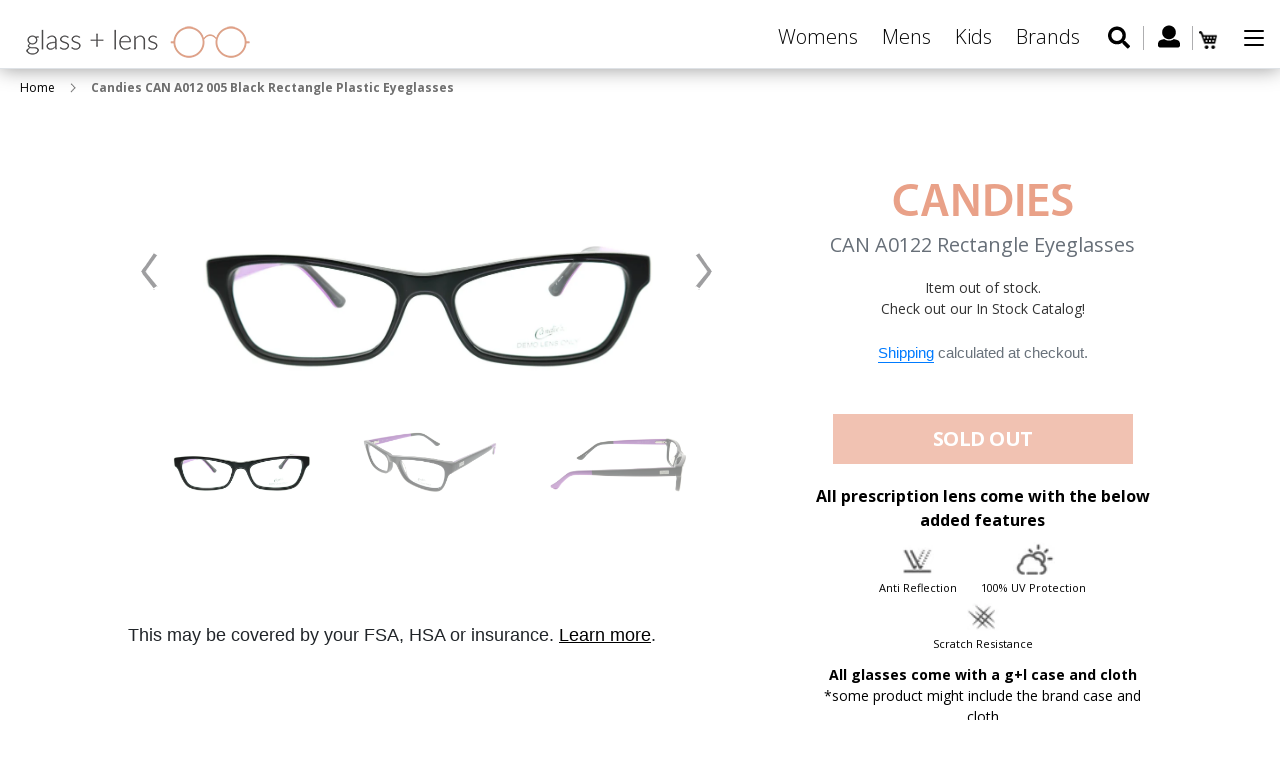

--- FILE ---
content_type: text/html; charset=utf-8
request_url: https://www.glassandlens.com/products/candies-can-a012-005-black-rectangle-plastic-eyeglasses-c
body_size: 26001
content:
<!doctype html>
<html class="no-js" lang="en">
<head>
  <meta name="google-site-verification" content="ffk5fryvHbc62YWvLiZl6Azk7MpzcodP9zHIeLEIOqs" />
  <!-- Global site tag (gtag.js) - Google Ads: 785556298 -->
<script async src="https://www.googletagmanager.com/gtag/js?id=AW-785556298"></script>
<script>
  window.dataLayer = window.dataLayer || [];
  function gtag(){dataLayer.push(arguments);}
  gtag('js', new Date());

  gtag('config', 'AW-785556298');
</script>

  <meta charset="utf-8">
  <meta http-equiv="X-UA-Compatible" content="IE=edge,chrome=1">
  <meta name="viewport" content="width=device-width,initial-scale=1">
  <meta name="theme-color" content="#557b97">
  <link rel="canonical" href="https://www.glassandlens.com/products/candies-can-a012-005-black-rectangle-plastic-eyeglasses-c">
  <link href="https://fonts.googleapis.com/css?family=Open+Sans:300,300i,400,400i,600,600i,700,700i,800,800i" rel="stylesheet"><link rel="shortcut icon" href="//www.glassandlens.com/cdn/shop/files/fav_icon_91e7760f-6d1c-4e1c-b5bb-157021843585_32x32.png?v=1613733155" type="image/png"><title>Candies CAN A0122 005 , Buy Online at Glassandlens.com</title><meta name="description" content="Candies CAN A012 005 Black Rectangle Plastic Eyeglasses online at a very reasonable price. Order your stylish Candies Eyeglasses at Glassandlens.com and save!"><!-- /snippets/social-meta-tags.liquid -->




<meta property="og:site_name" content="Glassandlens">
<meta property="og:url" content="https://www.glassandlens.com/products/candies-can-a012-005-black-rectangle-plastic-eyeglasses-c">
<meta property="og:title" content="Candies CAN A012 005 Black Rectangle Plastic Eyeglasses">
<meta property="og:type" content="product">
<meta property="og:description" content="Candies CAN A012 005 Black Rectangle Plastic Eyeglasses online at a very reasonable price. Order your stylish Candies Eyeglasses at Glassandlens.com and save!">

  <meta property="og:price:amount" content="95.00">
  <meta property="og:price:currency" content="USD">

<meta property="og:image" content="http://www.glassandlens.com/cdn/shop/products/main_108_311_1200x1200.jpg?v=1563368368"><meta property="og:image" content="http://www.glassandlens.com/cdn/shop/products/angle_102_98_1200x1200.jpg?v=1563368368"><meta property="og:image" content="http://www.glassandlens.com/cdn/shop/products/side_101_230_1200x1200.jpg?v=1563368368">
<meta property="og:image:secure_url" content="https://www.glassandlens.com/cdn/shop/products/main_108_311_1200x1200.jpg?v=1563368368"><meta property="og:image:secure_url" content="https://www.glassandlens.com/cdn/shop/products/angle_102_98_1200x1200.jpg?v=1563368368"><meta property="og:image:secure_url" content="https://www.glassandlens.com/cdn/shop/products/side_101_230_1200x1200.jpg?v=1563368368">


<meta name="twitter:card" content="summary_large_image">
<meta name="twitter:title" content="Candies CAN A012 005 Black Rectangle Plastic Eyeglasses">
<meta name="twitter:description" content="Candies CAN A012 005 Black Rectangle Plastic Eyeglasses online at a very reasonable price. Order your stylish Candies Eyeglasses at Glassandlens.com and save!">

  <link href="//www.glassandlens.com/cdn/shop/t/4/assets/swiper.min.css?v=3480453668502997471563546011" rel="stylesheet" type="text/css" media="all" />
  <link href="//www.glassandlens.com/cdn/shop/t/4/assets/theme.scss.css?v=18868178984568378771674765947" rel="stylesheet" type="text/css" media="all" />

  <script>
    var theme = {
      strings: {
        addToCart: "Add to cart",
        soldOut: "Sold out",
        unavailable: "Unavailable",
        regularPrice: "Regular price",
        sale: "Sale",
        showMore: "Show More",
        showLess: "Show Less",
        addressError: "Error looking up that address",
        addressNoResults: "No results for that address",
        addressQueryLimit: "You have exceeded the Google API usage limit. Consider upgrading to a \u003ca href=\"https:\/\/developers.google.com\/maps\/premium\/usage-limits\"\u003ePremium Plan\u003c\/a\u003e.",
        authError: "There was a problem authenticating your Google Maps account.",
        newWindow: "Opens in a new window.",
        external: "Opens external website.",
        newWindowExternal: "Opens external website in a new window."
      },
      moneyFormat: "${{amount}}"
    }

    document.documentElement.className = document.documentElement.className.replace('no-js', 'js');
  </script><script src="//www.glassandlens.com/cdn/shop/t/4/assets/lazysizes.js?v=68441465964607740661555418584" async="async"></script>
  <script src="//www.glassandlens.com/cdn/shop/t/4/assets/vendor.js?v=121857302354663160541567496366" defer="defer"></script>
  <script src="//www.glassandlens.com/cdn/shop/t/4/assets/theme.js?v=182438323261432577371639427232" defer="defer"></script>
  <script src="//ajax.googleapis.com/ajax/libs/jquery/3.3.1/jquery.min.js" type="text/javascript"></script>
  <link href="//netdna.bootstrapcdn.com/bootstrap/4.3.1/css/bootstrap.min.css" rel="stylesheet" type="text/css" media="all" />
  <script src="//netdna.bootstrapcdn.com/bootstrap/4.3.1/js/bootstrap.min.js" type="text/javascript"></script>

  <script>window.performance && window.performance.mark && window.performance.mark('shopify.content_for_header.start');</script><meta name="google-site-verification" content="ffk5fryvHbc62YWvLiZl6Azk7MpzcodP9zHIeLEIOqs">
<meta id="shopify-digital-wallet" name="shopify-digital-wallet" content="/5260771400/digital_wallets/dialog">
<link rel="alternate" type="application/json+oembed" href="https://www.glassandlens.com/products/candies-can-a012-005-black-rectangle-plastic-eyeglasses-c.oembed">
<script async="async" src="/checkouts/internal/preloads.js?locale=en-US"></script>
<script id="shopify-features" type="application/json">{"accessToken":"1dc3d5b9728a7ef27a0087131a52b75c","betas":["rich-media-storefront-analytics"],"domain":"www.glassandlens.com","predictiveSearch":true,"shopId":5260771400,"locale":"en"}</script>
<script>var Shopify = Shopify || {};
Shopify.shop = "glassandlens.myshopify.com";
Shopify.locale = "en";
Shopify.currency = {"active":"USD","rate":"1.0"};
Shopify.country = "US";
Shopify.theme = {"name":"Copy of Debut - 16.04","id":72328642632,"schema_name":"Debut","schema_version":"11.1.5","theme_store_id":796,"role":"main"};
Shopify.theme.handle = "null";
Shopify.theme.style = {"id":null,"handle":null};
Shopify.cdnHost = "www.glassandlens.com/cdn";
Shopify.routes = Shopify.routes || {};
Shopify.routes.root = "/";</script>
<script type="module">!function(o){(o.Shopify=o.Shopify||{}).modules=!0}(window);</script>
<script>!function(o){function n(){var o=[];function n(){o.push(Array.prototype.slice.apply(arguments))}return n.q=o,n}var t=o.Shopify=o.Shopify||{};t.loadFeatures=n(),t.autoloadFeatures=n()}(window);</script>
<script id="shop-js-analytics" type="application/json">{"pageType":"product"}</script>
<script defer="defer" async type="module" src="//www.glassandlens.com/cdn/shopifycloud/shop-js/modules/v2/client.init-shop-cart-sync_C5BV16lS.en.esm.js"></script>
<script defer="defer" async type="module" src="//www.glassandlens.com/cdn/shopifycloud/shop-js/modules/v2/chunk.common_CygWptCX.esm.js"></script>
<script type="module">
  await import("//www.glassandlens.com/cdn/shopifycloud/shop-js/modules/v2/client.init-shop-cart-sync_C5BV16lS.en.esm.js");
await import("//www.glassandlens.com/cdn/shopifycloud/shop-js/modules/v2/chunk.common_CygWptCX.esm.js");

  window.Shopify.SignInWithShop?.initShopCartSync?.({"fedCMEnabled":true,"windoidEnabled":true});

</script>
<script>(function() {
  var isLoaded = false;
  function asyncLoad() {
    if (isLoaded) return;
    isLoaded = true;
    var urls = ["https:\/\/zooomyapps.com\/morelikethis\/ZooomyRelated.js?shop=glassandlens.myshopify.com","https:\/\/zooomyapps.com\/morelikethis\/ZooomyRelatedOrderCapture.js?shop=glassandlens.myshopify.com","https:\/\/cdn.tabarn.app\/cdn\/cartscount\/live\/cartscount.min.js?shop=glassandlens.myshopify.com","https:\/\/cdn.shopify.com\/s\/files\/1\/0052\/6077\/1400\/t\/4\/assets\/globo.filter.init.js?shop=glassandlens.myshopify.com","https:\/\/cdnbspa.spicegems.com\/js\/serve\/shop\/glassandlens.myshopify.com\/index_282ebff240f3bc06e2abb716f0e9aa8d22e9be8d.js?v=infytonow712\u0026shop=glassandlens.myshopify.com"];
    for (var i = 0; i < urls.length; i++) {
      var s = document.createElement('script');
      s.type = 'text/javascript';
      s.async = true;
      s.src = urls[i];
      var x = document.getElementsByTagName('script')[0];
      x.parentNode.insertBefore(s, x);
    }
  };
  if(window.attachEvent) {
    window.attachEvent('onload', asyncLoad);
  } else {
    window.addEventListener('load', asyncLoad, false);
  }
})();</script>
<script id="__st">var __st={"a":5260771400,"offset":-18000,"reqid":"b9e76d69-4afd-438a-8c7a-022946d8f986-1768799473","pageurl":"www.glassandlens.com\/products\/candies-can-a012-005-black-rectangle-plastic-eyeglasses-c","u":"90244ef0665f","p":"product","rtyp":"product","rid":3948602130504};</script>
<script>window.ShopifyPaypalV4VisibilityTracking = true;</script>
<script id="captcha-bootstrap">!function(){'use strict';const t='contact',e='account',n='new_comment',o=[[t,t],['blogs',n],['comments',n],[t,'customer']],c=[[e,'customer_login'],[e,'guest_login'],[e,'recover_customer_password'],[e,'create_customer']],r=t=>t.map((([t,e])=>`form[action*='/${t}']:not([data-nocaptcha='true']) input[name='form_type'][value='${e}']`)).join(','),a=t=>()=>t?[...document.querySelectorAll(t)].map((t=>t.form)):[];function s(){const t=[...o],e=r(t);return a(e)}const i='password',u='form_key',d=['recaptcha-v3-token','g-recaptcha-response','h-captcha-response',i],f=()=>{try{return window.sessionStorage}catch{return}},m='__shopify_v',_=t=>t.elements[u];function p(t,e,n=!1){try{const o=window.sessionStorage,c=JSON.parse(o.getItem(e)),{data:r}=function(t){const{data:e,action:n}=t;return t[m]||n?{data:e,action:n}:{data:t,action:n}}(c);for(const[e,n]of Object.entries(r))t.elements[e]&&(t.elements[e].value=n);n&&o.removeItem(e)}catch(o){console.error('form repopulation failed',{error:o})}}const l='form_type',E='cptcha';function T(t){t.dataset[E]=!0}const w=window,h=w.document,L='Shopify',v='ce_forms',y='captcha';let A=!1;((t,e)=>{const n=(g='f06e6c50-85a8-45c8-87d0-21a2b65856fe',I='https://cdn.shopify.com/shopifycloud/storefront-forms-hcaptcha/ce_storefront_forms_captcha_hcaptcha.v1.5.2.iife.js',D={infoText:'Protected by hCaptcha',privacyText:'Privacy',termsText:'Terms'},(t,e,n)=>{const o=w[L][v],c=o.bindForm;if(c)return c(t,g,e,D).then(n);var r;o.q.push([[t,g,e,D],n]),r=I,A||(h.body.append(Object.assign(h.createElement('script'),{id:'captcha-provider',async:!0,src:r})),A=!0)});var g,I,D;w[L]=w[L]||{},w[L][v]=w[L][v]||{},w[L][v].q=[],w[L][y]=w[L][y]||{},w[L][y].protect=function(t,e){n(t,void 0,e),T(t)},Object.freeze(w[L][y]),function(t,e,n,w,h,L){const[v,y,A,g]=function(t,e,n){const i=e?o:[],u=t?c:[],d=[...i,...u],f=r(d),m=r(i),_=r(d.filter((([t,e])=>n.includes(e))));return[a(f),a(m),a(_),s()]}(w,h,L),I=t=>{const e=t.target;return e instanceof HTMLFormElement?e:e&&e.form},D=t=>v().includes(t);t.addEventListener('submit',(t=>{const e=I(t);if(!e)return;const n=D(e)&&!e.dataset.hcaptchaBound&&!e.dataset.recaptchaBound,o=_(e),c=g().includes(e)&&(!o||!o.value);(n||c)&&t.preventDefault(),c&&!n&&(function(t){try{if(!f())return;!function(t){const e=f();if(!e)return;const n=_(t);if(!n)return;const o=n.value;o&&e.removeItem(o)}(t);const e=Array.from(Array(32),(()=>Math.random().toString(36)[2])).join('');!function(t,e){_(t)||t.append(Object.assign(document.createElement('input'),{type:'hidden',name:u})),t.elements[u].value=e}(t,e),function(t,e){const n=f();if(!n)return;const o=[...t.querySelectorAll(`input[type='${i}']`)].map((({name:t})=>t)),c=[...d,...o],r={};for(const[a,s]of new FormData(t).entries())c.includes(a)||(r[a]=s);n.setItem(e,JSON.stringify({[m]:1,action:t.action,data:r}))}(t,e)}catch(e){console.error('failed to persist form',e)}}(e),e.submit())}));const S=(t,e)=>{t&&!t.dataset[E]&&(n(t,e.some((e=>e===t))),T(t))};for(const o of['focusin','change'])t.addEventListener(o,(t=>{const e=I(t);D(e)&&S(e,y())}));const B=e.get('form_key'),M=e.get(l),P=B&&M;t.addEventListener('DOMContentLoaded',(()=>{const t=y();if(P)for(const e of t)e.elements[l].value===M&&p(e,B);[...new Set([...A(),...v().filter((t=>'true'===t.dataset.shopifyCaptcha))])].forEach((e=>S(e,t)))}))}(h,new URLSearchParams(w.location.search),n,t,e,['guest_login'])})(!0,!0)}();</script>
<script integrity="sha256-4kQ18oKyAcykRKYeNunJcIwy7WH5gtpwJnB7kiuLZ1E=" data-source-attribution="shopify.loadfeatures" defer="defer" src="//www.glassandlens.com/cdn/shopifycloud/storefront/assets/storefront/load_feature-a0a9edcb.js" crossorigin="anonymous"></script>
<script data-source-attribution="shopify.dynamic_checkout.dynamic.init">var Shopify=Shopify||{};Shopify.PaymentButton=Shopify.PaymentButton||{isStorefrontPortableWallets:!0,init:function(){window.Shopify.PaymentButton.init=function(){};var t=document.createElement("script");t.src="https://www.glassandlens.com/cdn/shopifycloud/portable-wallets/latest/portable-wallets.en.js",t.type="module",document.head.appendChild(t)}};
</script>
<script data-source-attribution="shopify.dynamic_checkout.buyer_consent">
  function portableWalletsHideBuyerConsent(e){var t=document.getElementById("shopify-buyer-consent"),n=document.getElementById("shopify-subscription-policy-button");t&&n&&(t.classList.add("hidden"),t.setAttribute("aria-hidden","true"),n.removeEventListener("click",e))}function portableWalletsShowBuyerConsent(e){var t=document.getElementById("shopify-buyer-consent"),n=document.getElementById("shopify-subscription-policy-button");t&&n&&(t.classList.remove("hidden"),t.removeAttribute("aria-hidden"),n.addEventListener("click",e))}window.Shopify?.PaymentButton&&(window.Shopify.PaymentButton.hideBuyerConsent=portableWalletsHideBuyerConsent,window.Shopify.PaymentButton.showBuyerConsent=portableWalletsShowBuyerConsent);
</script>
<script data-source-attribution="shopify.dynamic_checkout.cart.bootstrap">document.addEventListener("DOMContentLoaded",(function(){function t(){return document.querySelector("shopify-accelerated-checkout-cart, shopify-accelerated-checkout")}if(t())Shopify.PaymentButton.init();else{new MutationObserver((function(e,n){t()&&(Shopify.PaymentButton.init(),n.disconnect())})).observe(document.body,{childList:!0,subtree:!0})}}));
</script>

<script>window.performance && window.performance.mark && window.performance.mark('shopify.content_for_header.end');</script>



  <script>
    window.addEventListener('globoFilterCloseSearchCompleted', function () {
      if( theme && theme.SearchDrawer && typeof theme.SearchDrawer.close == "function" ){
        theme.SearchDrawer.close();
      }
    });
  </script>


  <script src="//www.glassandlens.com/cdn/shop/t/4/assets/prescriptions.js?v=81068088759715572721655111830" defer="defer"></script>
  <script src="//www.glassandlens.com/cdn/shop/t/4/assets/swiper.min.js?v=109829965565265286511563546005" defer="defer"></script>

<!-- Snap Pixel Code -->
<script type='text/javascript'>
(function(e,t,n){if(e.snaptr)return;var a=e.snaptr=function()
{a.handleRequest?a.handleRequest.apply(a,arguments):a.queue.push(arguments)};
a.queue=[];var s='script';r=t.createElement(s);r.async=!0;
r.src=n;var u=t.getElementsByTagName(s)[0];
u.parentNode.insertBefore(r,u);})(window,document,
'https://sc-static.net/scevent.min.js');

snaptr('init', '2b321ccb-d368-4c0b-a7cb-ce26ab0b5301', {
'user_email': '__INSERT_USER_EMAIL__'
});

snaptr('track', 'PAGE_VIEW');

</script>
<!-- End Snap Pixel Code -->
  
  <!-- Facebook Pixel Code -->
<script>
  !function(f,b,e,v,n,t,s)
  {if(f.fbq)return;n=f.fbq=function(){n.callMethod?
  n.callMethod.apply(n,arguments):n.queue.push(arguments)};
  if(!f._fbq)f._fbq=n;n.push=n;n.loaded=!0;n.version='2.0';
  n.queue=[];t=b.createElement(e);t.async=!0;
  t.src=v;s=b.getElementsByTagName(e)[0];
  s.parentNode.insertBefore(t,s)}(window, document,'script',
  'https://connect.facebook.net/en_US/fbevents.js');
  fbq('init', '272348413702418');
  fbq('track', 'PageView');
</script>
<noscript><img height="1" width="1" style="display:none"
  src="https://www.facebook.com/tr?id=272348413702418&ev=PageView&noscript=1"
/></noscript>
<!-- End Facebook Pixel Code -->
  
  <link href="https://monorail-edge.shopifysvc.com" rel="dns-prefetch">
<script>(function(){if ("sendBeacon" in navigator && "performance" in window) {try {var session_token_from_headers = performance.getEntriesByType('navigation')[0].serverTiming.find(x => x.name == '_s').description;} catch {var session_token_from_headers = undefined;}var session_cookie_matches = document.cookie.match(/_shopify_s=([^;]*)/);var session_token_from_cookie = session_cookie_matches && session_cookie_matches.length === 2 ? session_cookie_matches[1] : "";var session_token = session_token_from_headers || session_token_from_cookie || "";function handle_abandonment_event(e) {var entries = performance.getEntries().filter(function(entry) {return /monorail-edge.shopifysvc.com/.test(entry.name);});if (!window.abandonment_tracked && entries.length === 0) {window.abandonment_tracked = true;var currentMs = Date.now();var navigation_start = performance.timing.navigationStart;var payload = {shop_id: 5260771400,url: window.location.href,navigation_start,duration: currentMs - navigation_start,session_token,page_type: "product"};window.navigator.sendBeacon("https://monorail-edge.shopifysvc.com/v1/produce", JSON.stringify({schema_id: "online_store_buyer_site_abandonment/1.1",payload: payload,metadata: {event_created_at_ms: currentMs,event_sent_at_ms: currentMs}}));}}window.addEventListener('pagehide', handle_abandonment_event);}}());</script>
<script id="web-pixels-manager-setup">(function e(e,d,r,n,o){if(void 0===o&&(o={}),!Boolean(null===(a=null===(i=window.Shopify)||void 0===i?void 0:i.analytics)||void 0===a?void 0:a.replayQueue)){var i,a;window.Shopify=window.Shopify||{};var t=window.Shopify;t.analytics=t.analytics||{};var s=t.analytics;s.replayQueue=[],s.publish=function(e,d,r){return s.replayQueue.push([e,d,r]),!0};try{self.performance.mark("wpm:start")}catch(e){}var l=function(){var e={modern:/Edge?\/(1{2}[4-9]|1[2-9]\d|[2-9]\d{2}|\d{4,})\.\d+(\.\d+|)|Firefox\/(1{2}[4-9]|1[2-9]\d|[2-9]\d{2}|\d{4,})\.\d+(\.\d+|)|Chrom(ium|e)\/(9{2}|\d{3,})\.\d+(\.\d+|)|(Maci|X1{2}).+ Version\/(15\.\d+|(1[6-9]|[2-9]\d|\d{3,})\.\d+)([,.]\d+|)( \(\w+\)|)( Mobile\/\w+|) Safari\/|Chrome.+OPR\/(9{2}|\d{3,})\.\d+\.\d+|(CPU[ +]OS|iPhone[ +]OS|CPU[ +]iPhone|CPU IPhone OS|CPU iPad OS)[ +]+(15[._]\d+|(1[6-9]|[2-9]\d|\d{3,})[._]\d+)([._]\d+|)|Android:?[ /-](13[3-9]|1[4-9]\d|[2-9]\d{2}|\d{4,})(\.\d+|)(\.\d+|)|Android.+Firefox\/(13[5-9]|1[4-9]\d|[2-9]\d{2}|\d{4,})\.\d+(\.\d+|)|Android.+Chrom(ium|e)\/(13[3-9]|1[4-9]\d|[2-9]\d{2}|\d{4,})\.\d+(\.\d+|)|SamsungBrowser\/([2-9]\d|\d{3,})\.\d+/,legacy:/Edge?\/(1[6-9]|[2-9]\d|\d{3,})\.\d+(\.\d+|)|Firefox\/(5[4-9]|[6-9]\d|\d{3,})\.\d+(\.\d+|)|Chrom(ium|e)\/(5[1-9]|[6-9]\d|\d{3,})\.\d+(\.\d+|)([\d.]+$|.*Safari\/(?![\d.]+ Edge\/[\d.]+$))|(Maci|X1{2}).+ Version\/(10\.\d+|(1[1-9]|[2-9]\d|\d{3,})\.\d+)([,.]\d+|)( \(\w+\)|)( Mobile\/\w+|) Safari\/|Chrome.+OPR\/(3[89]|[4-9]\d|\d{3,})\.\d+\.\d+|(CPU[ +]OS|iPhone[ +]OS|CPU[ +]iPhone|CPU IPhone OS|CPU iPad OS)[ +]+(10[._]\d+|(1[1-9]|[2-9]\d|\d{3,})[._]\d+)([._]\d+|)|Android:?[ /-](13[3-9]|1[4-9]\d|[2-9]\d{2}|\d{4,})(\.\d+|)(\.\d+|)|Mobile Safari.+OPR\/([89]\d|\d{3,})\.\d+\.\d+|Android.+Firefox\/(13[5-9]|1[4-9]\d|[2-9]\d{2}|\d{4,})\.\d+(\.\d+|)|Android.+Chrom(ium|e)\/(13[3-9]|1[4-9]\d|[2-9]\d{2}|\d{4,})\.\d+(\.\d+|)|Android.+(UC? ?Browser|UCWEB|U3)[ /]?(15\.([5-9]|\d{2,})|(1[6-9]|[2-9]\d|\d{3,})\.\d+)\.\d+|SamsungBrowser\/(5\.\d+|([6-9]|\d{2,})\.\d+)|Android.+MQ{2}Browser\/(14(\.(9|\d{2,})|)|(1[5-9]|[2-9]\d|\d{3,})(\.\d+|))(\.\d+|)|K[Aa][Ii]OS\/(3\.\d+|([4-9]|\d{2,})\.\d+)(\.\d+|)/},d=e.modern,r=e.legacy,n=navigator.userAgent;return n.match(d)?"modern":n.match(r)?"legacy":"unknown"}(),u="modern"===l?"modern":"legacy",c=(null!=n?n:{modern:"",legacy:""})[u],f=function(e){return[e.baseUrl,"/wpm","/b",e.hashVersion,"modern"===e.buildTarget?"m":"l",".js"].join("")}({baseUrl:d,hashVersion:r,buildTarget:u}),m=function(e){var d=e.version,r=e.bundleTarget,n=e.surface,o=e.pageUrl,i=e.monorailEndpoint;return{emit:function(e){var a=e.status,t=e.errorMsg,s=(new Date).getTime(),l=JSON.stringify({metadata:{event_sent_at_ms:s},events:[{schema_id:"web_pixels_manager_load/3.1",payload:{version:d,bundle_target:r,page_url:o,status:a,surface:n,error_msg:t},metadata:{event_created_at_ms:s}}]});if(!i)return console&&console.warn&&console.warn("[Web Pixels Manager] No Monorail endpoint provided, skipping logging."),!1;try{return self.navigator.sendBeacon.bind(self.navigator)(i,l)}catch(e){}var u=new XMLHttpRequest;try{return u.open("POST",i,!0),u.setRequestHeader("Content-Type","text/plain"),u.send(l),!0}catch(e){return console&&console.warn&&console.warn("[Web Pixels Manager] Got an unhandled error while logging to Monorail."),!1}}}}({version:r,bundleTarget:l,surface:e.surface,pageUrl:self.location.href,monorailEndpoint:e.monorailEndpoint});try{o.browserTarget=l,function(e){var d=e.src,r=e.async,n=void 0===r||r,o=e.onload,i=e.onerror,a=e.sri,t=e.scriptDataAttributes,s=void 0===t?{}:t,l=document.createElement("script"),u=document.querySelector("head"),c=document.querySelector("body");if(l.async=n,l.src=d,a&&(l.integrity=a,l.crossOrigin="anonymous"),s)for(var f in s)if(Object.prototype.hasOwnProperty.call(s,f))try{l.dataset[f]=s[f]}catch(e){}if(o&&l.addEventListener("load",o),i&&l.addEventListener("error",i),u)u.appendChild(l);else{if(!c)throw new Error("Did not find a head or body element to append the script");c.appendChild(l)}}({src:f,async:!0,onload:function(){if(!function(){var e,d;return Boolean(null===(d=null===(e=window.Shopify)||void 0===e?void 0:e.analytics)||void 0===d?void 0:d.initialized)}()){var d=window.webPixelsManager.init(e)||void 0;if(d){var r=window.Shopify.analytics;r.replayQueue.forEach((function(e){var r=e[0],n=e[1],o=e[2];d.publishCustomEvent(r,n,o)})),r.replayQueue=[],r.publish=d.publishCustomEvent,r.visitor=d.visitor,r.initialized=!0}}},onerror:function(){return m.emit({status:"failed",errorMsg:"".concat(f," has failed to load")})},sri:function(e){var d=/^sha384-[A-Za-z0-9+/=]+$/;return"string"==typeof e&&d.test(e)}(c)?c:"",scriptDataAttributes:o}),m.emit({status:"loading"})}catch(e){m.emit({status:"failed",errorMsg:(null==e?void 0:e.message)||"Unknown error"})}}})({shopId: 5260771400,storefrontBaseUrl: "https://www.glassandlens.com",extensionsBaseUrl: "https://extensions.shopifycdn.com/cdn/shopifycloud/web-pixels-manager",monorailEndpoint: "https://monorail-edge.shopifysvc.com/unstable/produce_batch",surface: "storefront-renderer",enabledBetaFlags: ["2dca8a86"],webPixelsConfigList: [{"id":"706969754","configuration":"{\"config\":\"{\\\"pixel_id\\\":\\\"AW-785556298\\\",\\\"target_country\\\":\\\"US\\\",\\\"gtag_events\\\":[{\\\"type\\\":\\\"page_view\\\",\\\"action_label\\\":\\\"AW-785556298\\\/bu8xCP62i_0BEMrGyvYC\\\"},{\\\"type\\\":\\\"purchase\\\",\\\"action_label\\\":\\\"AW-785556298\\\/DitTCPm3i_0BEMrGyvYC\\\"},{\\\"type\\\":\\\"view_item\\\",\\\"action_label\\\":\\\"AW-785556298\\\/TBw0CPy3i_0BEMrGyvYC\\\"},{\\\"type\\\":\\\"add_to_cart\\\",\\\"action_label\\\":\\\"AW-785556298\\\/YeZRCP-3i_0BEMrGyvYC\\\"},{\\\"type\\\":\\\"begin_checkout\\\",\\\"action_label\\\":\\\"AW-785556298\\\/F6nJCIK4i_0BEMrGyvYC\\\"},{\\\"type\\\":\\\"search\\\",\\\"action_label\\\":\\\"AW-785556298\\\/KEJdCIW4i_0BEMrGyvYC\\\"},{\\\"type\\\":\\\"add_payment_info\\\",\\\"action_label\\\":\\\"AW-785556298\\\/IcSXCIi4i_0BEMrGyvYC\\\"}],\\\"enable_monitoring_mode\\\":false}\"}","eventPayloadVersion":"v1","runtimeContext":"OPEN","scriptVersion":"b2a88bafab3e21179ed38636efcd8a93","type":"APP","apiClientId":1780363,"privacyPurposes":[],"dataSharingAdjustments":{"protectedCustomerApprovalScopes":["read_customer_address","read_customer_email","read_customer_name","read_customer_personal_data","read_customer_phone"]}},{"id":"79626394","eventPayloadVersion":"v1","runtimeContext":"LAX","scriptVersion":"1","type":"CUSTOM","privacyPurposes":["ANALYTICS"],"name":"Google Analytics tag (migrated)"},{"id":"shopify-app-pixel","configuration":"{}","eventPayloadVersion":"v1","runtimeContext":"STRICT","scriptVersion":"0450","apiClientId":"shopify-pixel","type":"APP","privacyPurposes":["ANALYTICS","MARKETING"]},{"id":"shopify-custom-pixel","eventPayloadVersion":"v1","runtimeContext":"LAX","scriptVersion":"0450","apiClientId":"shopify-pixel","type":"CUSTOM","privacyPurposes":["ANALYTICS","MARKETING"]}],isMerchantRequest: false,initData: {"shop":{"name":"Glassandlens","paymentSettings":{"currencyCode":"USD"},"myshopifyDomain":"glassandlens.myshopify.com","countryCode":"US","storefrontUrl":"https:\/\/www.glassandlens.com"},"customer":null,"cart":null,"checkout":null,"productVariants":[{"price":{"amount":95.0,"currencyCode":"USD"},"product":{"title":"Candies CAN A012 005 Black Rectangle Plastic Eyeglasses","vendor":"Candies","id":"3948602130504","untranslatedTitle":"Candies CAN A012 005 Black Rectangle Plastic Eyeglasses","url":"\/products\/candies-can-a012-005-black-rectangle-plastic-eyeglasses-c","type":"Eyeglasses"},"id":"29485488209992","image":{"src":"\/\/www.glassandlens.com\/cdn\/shop\/products\/main_108_311.jpg?v=1563368368"},"sku":"CAN_A0122_005_52mm","title":"52mm","untranslatedTitle":"52mm"}],"purchasingCompany":null},},"https://www.glassandlens.com/cdn","fcfee988w5aeb613cpc8e4bc33m6693e112",{"modern":"","legacy":""},{"shopId":"5260771400","storefrontBaseUrl":"https:\/\/www.glassandlens.com","extensionBaseUrl":"https:\/\/extensions.shopifycdn.com\/cdn\/shopifycloud\/web-pixels-manager","surface":"storefront-renderer","enabledBetaFlags":"[\"2dca8a86\"]","isMerchantRequest":"false","hashVersion":"fcfee988w5aeb613cpc8e4bc33m6693e112","publish":"custom","events":"[[\"page_viewed\",{}],[\"product_viewed\",{\"productVariant\":{\"price\":{\"amount\":95.0,\"currencyCode\":\"USD\"},\"product\":{\"title\":\"Candies CAN A012 005 Black Rectangle Plastic Eyeglasses\",\"vendor\":\"Candies\",\"id\":\"3948602130504\",\"untranslatedTitle\":\"Candies CAN A012 005 Black Rectangle Plastic Eyeglasses\",\"url\":\"\/products\/candies-can-a012-005-black-rectangle-plastic-eyeglasses-c\",\"type\":\"Eyeglasses\"},\"id\":\"29485488209992\",\"image\":{\"src\":\"\/\/www.glassandlens.com\/cdn\/shop\/products\/main_108_311.jpg?v=1563368368\"},\"sku\":\"CAN_A0122_005_52mm\",\"title\":\"52mm\",\"untranslatedTitle\":\"52mm\"}}]]"});</script><script>
  window.ShopifyAnalytics = window.ShopifyAnalytics || {};
  window.ShopifyAnalytics.meta = window.ShopifyAnalytics.meta || {};
  window.ShopifyAnalytics.meta.currency = 'USD';
  var meta = {"product":{"id":3948602130504,"gid":"gid:\/\/shopify\/Product\/3948602130504","vendor":"Candies","type":"Eyeglasses","handle":"candies-can-a012-005-black-rectangle-plastic-eyeglasses-c","variants":[{"id":29485488209992,"price":9500,"name":"Candies CAN A012 005 Black Rectangle Plastic Eyeglasses - 52mm","public_title":"52mm","sku":"CAN_A0122_005_52mm"}],"remote":false},"page":{"pageType":"product","resourceType":"product","resourceId":3948602130504,"requestId":"b9e76d69-4afd-438a-8c7a-022946d8f986-1768799473"}};
  for (var attr in meta) {
    window.ShopifyAnalytics.meta[attr] = meta[attr];
  }
</script>
<script class="analytics">
  (function () {
    var customDocumentWrite = function(content) {
      var jquery = null;

      if (window.jQuery) {
        jquery = window.jQuery;
      } else if (window.Checkout && window.Checkout.$) {
        jquery = window.Checkout.$;
      }

      if (jquery) {
        jquery('body').append(content);
      }
    };

    var hasLoggedConversion = function(token) {
      if (token) {
        return document.cookie.indexOf('loggedConversion=' + token) !== -1;
      }
      return false;
    }

    var setCookieIfConversion = function(token) {
      if (token) {
        var twoMonthsFromNow = new Date(Date.now());
        twoMonthsFromNow.setMonth(twoMonthsFromNow.getMonth() + 2);

        document.cookie = 'loggedConversion=' + token + '; expires=' + twoMonthsFromNow;
      }
    }

    var trekkie = window.ShopifyAnalytics.lib = window.trekkie = window.trekkie || [];
    if (trekkie.integrations) {
      return;
    }
    trekkie.methods = [
      'identify',
      'page',
      'ready',
      'track',
      'trackForm',
      'trackLink'
    ];
    trekkie.factory = function(method) {
      return function() {
        var args = Array.prototype.slice.call(arguments);
        args.unshift(method);
        trekkie.push(args);
        return trekkie;
      };
    };
    for (var i = 0; i < trekkie.methods.length; i++) {
      var key = trekkie.methods[i];
      trekkie[key] = trekkie.factory(key);
    }
    trekkie.load = function(config) {
      trekkie.config = config || {};
      trekkie.config.initialDocumentCookie = document.cookie;
      var first = document.getElementsByTagName('script')[0];
      var script = document.createElement('script');
      script.type = 'text/javascript';
      script.onerror = function(e) {
        var scriptFallback = document.createElement('script');
        scriptFallback.type = 'text/javascript';
        scriptFallback.onerror = function(error) {
                var Monorail = {
      produce: function produce(monorailDomain, schemaId, payload) {
        var currentMs = new Date().getTime();
        var event = {
          schema_id: schemaId,
          payload: payload,
          metadata: {
            event_created_at_ms: currentMs,
            event_sent_at_ms: currentMs
          }
        };
        return Monorail.sendRequest("https://" + monorailDomain + "/v1/produce", JSON.stringify(event));
      },
      sendRequest: function sendRequest(endpointUrl, payload) {
        // Try the sendBeacon API
        if (window && window.navigator && typeof window.navigator.sendBeacon === 'function' && typeof window.Blob === 'function' && !Monorail.isIos12()) {
          var blobData = new window.Blob([payload], {
            type: 'text/plain'
          });

          if (window.navigator.sendBeacon(endpointUrl, blobData)) {
            return true;
          } // sendBeacon was not successful

        } // XHR beacon

        var xhr = new XMLHttpRequest();

        try {
          xhr.open('POST', endpointUrl);
          xhr.setRequestHeader('Content-Type', 'text/plain');
          xhr.send(payload);
        } catch (e) {
          console.log(e);
        }

        return false;
      },
      isIos12: function isIos12() {
        return window.navigator.userAgent.lastIndexOf('iPhone; CPU iPhone OS 12_') !== -1 || window.navigator.userAgent.lastIndexOf('iPad; CPU OS 12_') !== -1;
      }
    };
    Monorail.produce('monorail-edge.shopifysvc.com',
      'trekkie_storefront_load_errors/1.1',
      {shop_id: 5260771400,
      theme_id: 72328642632,
      app_name: "storefront",
      context_url: window.location.href,
      source_url: "//www.glassandlens.com/cdn/s/trekkie.storefront.cd680fe47e6c39ca5d5df5f0a32d569bc48c0f27.min.js"});

        };
        scriptFallback.async = true;
        scriptFallback.src = '//www.glassandlens.com/cdn/s/trekkie.storefront.cd680fe47e6c39ca5d5df5f0a32d569bc48c0f27.min.js';
        first.parentNode.insertBefore(scriptFallback, first);
      };
      script.async = true;
      script.src = '//www.glassandlens.com/cdn/s/trekkie.storefront.cd680fe47e6c39ca5d5df5f0a32d569bc48c0f27.min.js';
      first.parentNode.insertBefore(script, first);
    };
    trekkie.load(
      {"Trekkie":{"appName":"storefront","development":false,"defaultAttributes":{"shopId":5260771400,"isMerchantRequest":null,"themeId":72328642632,"themeCityHash":"12958068799847667215","contentLanguage":"en","currency":"USD","eventMetadataId":"892af6d4-f518-4dc8-aee6-3a5d9f1ba90f"},"isServerSideCookieWritingEnabled":true,"monorailRegion":"shop_domain","enabledBetaFlags":["65f19447"]},"Session Attribution":{},"S2S":{"facebookCapiEnabled":false,"source":"trekkie-storefront-renderer","apiClientId":580111}}
    );

    var loaded = false;
    trekkie.ready(function() {
      if (loaded) return;
      loaded = true;

      window.ShopifyAnalytics.lib = window.trekkie;

      var originalDocumentWrite = document.write;
      document.write = customDocumentWrite;
      try { window.ShopifyAnalytics.merchantGoogleAnalytics.call(this); } catch(error) {};
      document.write = originalDocumentWrite;

      window.ShopifyAnalytics.lib.page(null,{"pageType":"product","resourceType":"product","resourceId":3948602130504,"requestId":"b9e76d69-4afd-438a-8c7a-022946d8f986-1768799473","shopifyEmitted":true});

      var match = window.location.pathname.match(/checkouts\/(.+)\/(thank_you|post_purchase)/)
      var token = match? match[1]: undefined;
      if (!hasLoggedConversion(token)) {
        setCookieIfConversion(token);
        window.ShopifyAnalytics.lib.track("Viewed Product",{"currency":"USD","variantId":29485488209992,"productId":3948602130504,"productGid":"gid:\/\/shopify\/Product\/3948602130504","name":"Candies CAN A012 005 Black Rectangle Plastic Eyeglasses - 52mm","price":"95.00","sku":"CAN_A0122_005_52mm","brand":"Candies","variant":"52mm","category":"Eyeglasses","nonInteraction":true,"remote":false},undefined,undefined,{"shopifyEmitted":true});
      window.ShopifyAnalytics.lib.track("monorail:\/\/trekkie_storefront_viewed_product\/1.1",{"currency":"USD","variantId":29485488209992,"productId":3948602130504,"productGid":"gid:\/\/shopify\/Product\/3948602130504","name":"Candies CAN A012 005 Black Rectangle Plastic Eyeglasses - 52mm","price":"95.00","sku":"CAN_A0122_005_52mm","brand":"Candies","variant":"52mm","category":"Eyeglasses","nonInteraction":true,"remote":false,"referer":"https:\/\/www.glassandlens.com\/products\/candies-can-a012-005-black-rectangle-plastic-eyeglasses-c"});
      }
    });


        var eventsListenerScript = document.createElement('script');
        eventsListenerScript.async = true;
        eventsListenerScript.src = "//www.glassandlens.com/cdn/shopifycloud/storefront/assets/shop_events_listener-3da45d37.js";
        document.getElementsByTagName('head')[0].appendChild(eventsListenerScript);

})();</script>
  <script>
  if (!window.ga || (window.ga && typeof window.ga !== 'function')) {
    window.ga = function ga() {
      (window.ga.q = window.ga.q || []).push(arguments);
      if (window.Shopify && window.Shopify.analytics && typeof window.Shopify.analytics.publish === 'function') {
        window.Shopify.analytics.publish("ga_stub_called", {}, {sendTo: "google_osp_migration"});
      }
      console.error("Shopify's Google Analytics stub called with:", Array.from(arguments), "\nSee https://help.shopify.com/manual/promoting-marketing/pixels/pixel-migration#google for more information.");
    };
    if (window.Shopify && window.Shopify.analytics && typeof window.Shopify.analytics.publish === 'function') {
      window.Shopify.analytics.publish("ga_stub_initialized", {}, {sendTo: "google_osp_migration"});
    }
  }
</script>
<script
  defer
  src="https://www.glassandlens.com/cdn/shopifycloud/perf-kit/shopify-perf-kit-3.0.4.min.js"
  data-application="storefront-renderer"
  data-shop-id="5260771400"
  data-render-region="gcp-us-central1"
  data-page-type="product"
  data-theme-instance-id="72328642632"
  data-theme-name="Debut"
  data-theme-version="11.1.5"
  data-monorail-region="shop_domain"
  data-resource-timing-sampling-rate="10"
  data-shs="true"
  data-shs-beacon="true"
  data-shs-export-with-fetch="true"
  data-shs-logs-sample-rate="1"
  data-shs-beacon-endpoint="https://www.glassandlens.com/api/collect"
></script>
</head>

<body class="template-product">

  <a class="in-page-link visually-hidden skip-link" href="#MainContent">Skip to content</a>

  <div id="SearchDrawer" class="search-bar drawer drawer--top" role="dialog" aria-modal="true" aria-label="Search">
    <div class="search-bar__table">
      <div class="search-bar__table-cell search-bar__form-wrapper">
        <form class="search search-bar__form" action="/search" method="get" role="search">
          <input class="search__input search-bar__input" type="search" name="q" value="" placeholder="Search" aria-label="Search">
          <button class="search-bar__submit search__submit btn--link" type="submit">
            <svg aria-hidden="true" focusable="false" role="presentation" class="icon icon-search" viewBox="0 0 37 40"><path d="M35.6 36l-9.8-9.8c4.1-5.4 3.6-13.2-1.3-18.1-5.4-5.4-14.2-5.4-19.7 0-5.4 5.4-5.4 14.2 0 19.7 2.6 2.6 6.1 4.1 9.8 4.1 3 0 5.9-1 8.3-2.8l9.8 9.8c.4.4.9.6 1.4.6s1-.2 1.4-.6c.9-.9.9-2.1.1-2.9zm-20.9-8.2c-2.6 0-5.1-1-7-2.9-3.9-3.9-3.9-10.1 0-14C9.6 9 12.2 8 14.7 8s5.1 1 7 2.9c3.9 3.9 3.9 10.1 0 14-1.9 1.9-4.4 2.9-7 2.9z"/></svg>
            <span class="icon__fallback-text">Submit</span>
          </button>
        </form>
      </div>
      <div class="search-bar__table-cell text-right">
        <button type="button" class="btn--link search-bar__close js-drawer-close">
          <svg aria-hidden="true" focusable="false" role="presentation" class="icon icon-close" viewBox="0 0 40 40"><path d="M23.868 20.015L39.117 4.78c1.11-1.108 1.11-2.77 0-3.877-1.109-1.108-2.773-1.108-3.882 0L19.986 16.137 4.737.904C3.628-.204 1.965-.204.856.904c-1.11 1.108-1.11 2.77 0 3.877l15.249 15.234L.855 35.248c-1.108 1.108-1.108 2.77 0 3.877.555.554 1.248.831 1.942.831s1.386-.277 1.94-.83l15.25-15.234 15.248 15.233c.555.554 1.248.831 1.941.831s1.387-.277 1.941-.83c1.11-1.109 1.11-2.77 0-3.878L23.868 20.015z" class="layer"/></svg>
          <span class="icon__fallback-text">Close search</span>
        </button>
      </div>
    </div>
  </div>

  <div id="shopify-section-header" class="shopify-section">

<div data-section-id="header" data-section-type="header-section">
  

  <header class="site-header border-bottom logo--left" role="banner">
    <div class="grid grid--no-gutters grid--table site-header__mobile-nav">
      
      <div class="container-fluid">
      <div class="row">
      <div class="col-md-3 col-6 medium-up--one-quarter logo-align--left">
        
        
          <div class="h2 site-header__logo">
        
          
<a href="/" class="site-header__logo-image">
              
              <img class="lazyload js"
                   src="//www.glassandlens.com/cdn/shop/files/gaffos_logo_240x40_f8d1a992-36a5-41f4-9e57-f0ad0b9a1634_480x80.png?v=1614282121"
                   data-src="//www.glassandlens.com/cdn/shop/files/gaffos_logo_240x40_f8d1a992-36a5-41f4-9e57-f0ad0b9a1634_{width}x.png?v=1614282121"
                   data-widths="[180, 360, 540, 720, 900, 1080, 1296, 1512, 1728, 2048]"
                   data-aspectratio="6.0"
                   data-sizes="auto"
                   alt="Glassandlens"
                   style="max-width: 240px">
              <noscript>
                
                <img src="//www.glassandlens.com/cdn/shop/files/gaffos_logo_240x40_f8d1a992-36a5-41f4-9e57-f0ad0b9a1634_240x.png?v=1614282121"
                     srcset="//www.glassandlens.com/cdn/shop/files/gaffos_logo_240x40_f8d1a992-36a5-41f4-9e57-f0ad0b9a1634_240x.png?v=1614282121 1x, //www.glassandlens.com/cdn/shop/files/gaffos_logo_240x40_f8d1a992-36a5-41f4-9e57-f0ad0b9a1634_240x@2x.png?v=1614282121 2x"
                     alt="Glassandlens"
                     style="max-width: 240px;">
              </noscript>
            </a>
          
        
          </div>
        
      </div>

      
        <nav class="col-md-8 medium-up small--hide navbar_main" id="AccessibleNav" role="navigation">
          <ul class="site-nav list--inline " id="SiteNav">
  



    
      <li >
        <a href="/pages/womens"
          class="site-nav__link site-nav__link--main"
          
        >
          <span class="site-nav__label">Womens</span>
        </a>
      </li>
    
  



    
      <li >
        <a href="/pages/mens"
          class="site-nav__link site-nav__link--main"
          
        >
          <span class="site-nav__label">Mens</span>
        </a>
      </li>
    
  



    
      <li >
        <a href="/pages/kids"
          class="site-nav__link site-nav__link--main"
          
        >
          <span class="site-nav__label">Kids</span>
        </a>
      </li>
    
  



    
      <li >
        <a href="/pages/brands"
          class="site-nav__link site-nav__link--main"
          
        >
          <span class="site-nav__label">Brands</span>
        </a>
      </li>
    
  
</ul>

        </nav>
      

      <div class="col-md-1 col-6 medium-up header-icons-section  text-right site-header__icons site-header__icons--plus">
        <div class="site-header__icons-wrapper">
<!--           <div class="site-header__search site-header__icon">
            <form action="/search" method="get" class="search-header search" role="search">
  <input class="search-header__input search__input"
    type="search"
    name="q"
    placeholder="Search"
    aria-label="Search">
  <button class="search-header__submit search__submit btn--link site-header__icon" type="submit">
    <svg class="svg-inline--fa fa-search fa-w-16" aria-hidden="true" data-prefix="fas" data-icon="search" role="img" xmlns="http://www.w3.org/2000/svg" viewBox="0 0 512 512" data-fa-i2svg=""><path fill="currentColor" d="M505 442.7L405.3 343c-4.5-4.5-10.6-7-17-7H372c27.6-35.3 44-79.7 44-128C416 93.1 322.9 0 208 0S0 93.1 0 208s93.1 208 208 208c48.3 0 92.7-16.4 128-44v16.3c0 6.4 2.5 12.5 7 17l99.7 99.7c9.4 9.4 24.6 9.4 33.9 0l28.3-28.3c9.4-9.4 9.4-24.6.1-34zM208 336c-70.7 0-128-57.2-128-128 0-70.7 57.2-128 128-128 70.7 0 128 57.2 128 128 0 70.7-57.2 128-128 128z"></path></svg>
    <span class="icon__fallback-text">Submit</span>
  </button>
</form>

          </div> -->

          <button type="button" class="btn--link site-header__icon site-header__search-toggle js-drawer-open-top">
            <svg class="svg-inline--fa fa-search fa-w-16" aria-hidden="true" data-prefix="fas" data-icon="search" role="img" xmlns="http://www.w3.org/2000/svg" viewBox="0 0 512 512" data-fa-i2svg=""><path fill="currentColor" d="M505 442.7L405.3 343c-4.5-4.5-10.6-7-17-7H372c27.6-35.3 44-79.7 44-128C416 93.1 322.9 0 208 0S0 93.1 0 208s93.1 208 208 208c48.3 0 92.7-16.4 128-44v16.3c0 6.4 2.5 12.5 7 17l99.7 99.7c9.4 9.4 24.6 9.4 33.9 0l28.3-28.3c9.4-9.4 9.4-24.6.1-34zM208 336c-70.7 0-128-57.2-128-128 0-70.7 57.2-128 128-128 70.7 0 128 57.2 128 128 0 70.7-57.2 128-128 128z"></path></svg>
            <span class="icon__fallback-text">Search</span>
          </button>

          
            
              <a href="/account/login" class="site-header__icon site-header__account">
                <svg class="svg-inline--fa fa-user fa-w-16" aria-hidden="true" data-prefix="fas" data-icon="user" role="img" xmlns="http://www.w3.org/2000/svg" viewBox="0 0 512 512" data-fa-i2svg=""><path fill="currentColor" d="M256 0c88.366 0 160 71.634 160 160s-71.634 160-160 160S96 248.366 96 160 167.634 0 256 0zm183.283 333.821l-71.313-17.828c-74.923 53.89-165.738 41.864-223.94 0l-71.313 17.828C29.981 344.505 0 382.903 0 426.955V464c0 26.51 21.49 48 48 48h416c26.51 0 48-21.49 48-48v-37.045c0-44.052-29.981-82.45-72.717-93.134z"></path></svg>
                <span class="icon__fallback-text">Log in</span>
              </a>
            
          

          <a href="/cart" class="site-header__icon site-header__cart">
            <img src="https://cdn.shopify.com/s/files/1/0052/6077/1400/files/cart_22x20_2ba1d347-fcc0-43f1-a9b1-a174c04c3e70.png?3294" class="minicart-icon">
            <span class="icon__fallback-text">Cart</span>
            
          </a>
          
		  <!-- Second Custom Nav Menu -->
          <button class="navbar-toggler menu-button d-none d-md-block" type="button" data-toggle="collapse" data-target="#navbarSupportedContent1"
          aria-controls="navbarSupportedContent1" aria-expanded="false" aria-label="Toggle navigation"><span class="line"></span>
          <span class="line"></span>
          <span class="line"></span></button>
          
          <div class="collapse navbar-collapse second-nav-menu" id="navbarSupportedContent1">
            <div class="container-fluid">
              <div class="row">
                  <img class="secondnav-img img-fluid" id="logo_sandwich"
                     src="https://cdn.shopify.com/s/files/1/0052/6077/1400/files/logo-dark.png?533">
                
                  
                      <span class="close-menu" aria-label="Close" aria-hidden="true">&times;</span>
                  
                
              </div>
            </div>
            <!-- Links -->
            <ul id="SecondMenu" class="second-nav">
            
              <li class="secondnav_item"><a href="/pages/mens" title="Mens">Mens</a>
                <ul class="child_items">
                  
                    <li class="secondnav_child-item"><a href="/collections/mens-eyeglasses" title="Eyeglasses">Eyeglasses</a></li>
                  
                    <li class="secondnav_child-item"><a href="/collections/mens-sunglasses" title="Sunglasses">Sunglasses</a></li>
                  
                </ul>
              </li>
            
              <li class="secondnav_item"><a href="/pages/womens" title="Womens">Womens</a>
                <ul class="child_items">
                  
                    <li class="secondnav_child-item"><a href="/collections/womens-eyeglasses" title="Eyeglasses">Eyeglasses</a></li>
                  
                    <li class="secondnav_child-item"><a href="/collections/womens-sunglasses" title="Sunglasses">Sunglasses</a></li>
                  
                </ul>
              </li>
            
              <li class="secondnav_item"><a href="/pages/kids" title="Kids">Kids</a>
                <ul class="child_items">
                  
                    <li class="secondnav_child-item"><a href="/collections/kids-eyeglasses" title="Eyeglasses">Eyeglasses</a></li>
                  
                    <li class="secondnav_child-item"><a href="/collections/kids-sunglasses" title="Sunglasses">Sunglasses</a></li>
                  
                </ul>
              </li>
            
            </ul>
			<div class="fly_bottom">
              <img src="https://cdn.shopify.com/s/files/1/0052/6077/1400/files/line-orange-1.png?568">
              <p><a href="#"><img class ="navicon" src="https://cdn.shopify.com/s/files/1/0052/6077/1400/files/envelope-of-white-paper_1.png?589"></a></p>
              <p><a href="mailto:info@glassandlens.com">info@glassandlens.com</a></p>
              <p><a href="#"><img class ="navicon" src="https://cdn.shopify.com/s/files/1/0052/6077/1400/files/phone-receiver_1.png?589"></a></p>
              <p style="color: #dda088;"><a href="#">9:00am - 5:00pm EST<br>(844) 889-7277</a></p>
              <img src="https://cdn.shopify.com/s/files/1/0052/6077/1400/files/line-orange-1.png?568">
			</div>
          </div>
		  <!-- End Menu -->
          
          


        </div>

      </div>
    </div>
    </div>
    </div>

    <nav class="mobile-nav-wrapper medium-up--hide second-nav-menu" role="navigation">
      <div class="container-fluid">
        <div class="row">
          <div class="col-6">
            <img class="secondnav-img img-fluid"
                 src="https://cdn.shopify.com/s/files/1/0052/6077/1400/files/logo-dark.png?533">
          </div>
          <div class="col-6">
            <button type="button" class="mob-menu-close" aria-label="Close">
              <span aria-hidden="true">&times;</span>
            </button>
          </div>
        </div>
      </div>
      	<ul id="MobileNav" class="mobile-nav">
        
          <li class="secondnav_item"><a href="/pages/mens" title="Mens">Mens</a>
            <ul class="child_items">
              
              <li class="secondnav_child-item"><a href="/collections/mens-eyeglasses" title="Eyeglasses">Eyeglasses</a></li>
              
              <li class="secondnav_child-item"><a href="/collections/mens-sunglasses" title="Sunglasses">Sunglasses</a></li>
              
            </ul>
          </li>
          
          <li class="secondnav_item"><a href="/pages/womens" title="Womens">Womens</a>
            <ul class="child_items">
              
              <li class="secondnav_child-item"><a href="/collections/womens-eyeglasses" title="Eyeglasses">Eyeglasses</a></li>
              
              <li class="secondnav_child-item"><a href="/collections/womens-sunglasses" title="Sunglasses">Sunglasses</a></li>
              
            </ul>
          </li>
          
          <li class="secondnav_item"><a href="/pages/kids" title="Kids">Kids</a>
            <ul class="child_items">
              
              <li class="secondnav_child-item"><a href="/collections/kids-eyeglasses" title="Eyeglasses">Eyeglasses</a></li>
              
              <li class="secondnav_child-item"><a href="/collections/kids-sunglasses" title="Sunglasses">Sunglasses</a></li>
              
            </ul>
          </li>
          
        </ul>
        <div class="fly_bottom">
          <img src="https://cdn.shopify.com/s/files/1/0052/6077/1400/files/line-orange-1.png?568">
          <p><img class ="navicon" src="https://cdn.shopify.com/s/files/1/0052/6077/1400/files/envelope-of-white-paper_1.png?589"></p>
          <p><a href="mailto:info@glassandlens.com">info@glassandlens.com</a></p>
          <p><img class ="navicon" src="https://cdn.shopify.com/s/files/1/0052/6077/1400/files/phone-receiver_1.png?589"></p>
          <p style="color: #dda088;">9:00am - 5:00pm EST<br>(844) 889-7277</p>
          <img src="https://cdn.shopify.com/s/files/1/0052/6077/1400/files/line-orange-1.png?568">
        </div>
    </nav>
  </header>
          
            <button type="button" class="btn--link site-header__icon site-header__menu js-mobile-nav-toggle mobile-nav--open" aria-controls="MobileNav"  aria-expanded="false" aria-label="Menu">
              <svg aria-hidden="true" focusable="false" role="presentation" class="icon icon-hamburger" viewBox="0 0 37 40"><path d="M33.5 25h-30c-1.1 0-2-.9-2-2s.9-2 2-2h30c1.1 0 2 .9 2 2s-.9 2-2 2zm0-11.5h-30c-1.1 0-2-.9-2-2s.9-2 2-2h30c1.1 0 2 .9 2 2s-.9 2-2 2zm0 23h-30c-1.1 0-2-.9-2-2s.9-2 2-2h30c1.1 0 2 .9 2 2s-.9 2-2 2z"/></svg>
              <svg aria-hidden="true" focusable="false" role="presentation" class="icon icon-close" viewBox="0 0 40 40"><path d="M23.868 20.015L39.117 4.78c1.11-1.108 1.11-2.77 0-3.877-1.109-1.108-2.773-1.108-3.882 0L19.986 16.137 4.737.904C3.628-.204 1.965-.204.856.904c-1.11 1.108-1.11 2.77 0 3.877l15.249 15.234L.855 35.248c-1.108 1.108-1.108 2.77 0 3.877.555.554 1.248.831 1.942.831s1.386-.277 1.94-.83l15.25-15.234 15.248 15.233c.555.554 1.248.831 1.941.831s1.387-.277 1.941-.83c1.11-1.109 1.11-2.77 0-3.878L23.868 20.015z" class="layer"/></svg>
            </button>
          
  
</div>



<script type="application/ld+json">
{
  "@context": "http://schema.org",
  "@type": "Organization",
  "name": "Glassandlens",
  
    
    "logo": "https://www.glassandlens.com/cdn/shop/files/gaffos_logo_240x40_f8d1a992-36a5-41f4-9e57-f0ad0b9a1634_240x.png?v=1614282121",
  
  "sameAs": [
    "",
    "",
    "",
    "",
    "",
    "",
    "",
    ""
  ],
  "url": "https://www.glassandlens.com"
}
</script>




<sdcrip</div>

  <div class="page-container" id="PageContainer">

    <main class="main-content js-focus-hidden" id="MainContent" role="main" tabindex="-1">
      <link href="//www.glassandlens.com/cdn/shop/t/4/assets/product.css?v=101350863063928430721669286066" rel="stylesheet" type="text/css" media="all" />

<link rel="stylesheet" href="https://cdnjs.cloudflare.com/ajax/libs/slick-carousel/1.8.1/slick.css" integrity="sha512-wR4oNhLBHf7smjy0K4oqzdWumd+r5/+6QO/vDda76MW5iug4PT7v86FoEkySIJft3XA0Ae6axhIvHrqwm793Nw==" crossorigin="anonymous" referrerpolicy="no-referrer" />
<link rel="stylesheet" href="https://cdnjs.cloudflare.com/ajax/libs/slick-carousel/1.8.1/slick-theme.min.css" integrity="sha512-17EgCFERpgZKcm0j0fEq1YCJuyAWdz9KUtv1EjVuaOz8pDnh/0nZxmU6BBXwaaxqoi9PQXnRWqlcDB027hgv9A==" crossorigin="anonymous" referrerpolicy="no-referrer" />
<link rel="stylesheet" href="https://cdnjs.cloudflare.com/ajax/libs/slick-carousel/1.8.1/slick-theme.css" integrity="sha512-6lLUdeQ5uheMFbWm3CP271l14RsX1xtx+J5x2yeIDkkiBpeVTNhTqijME7GgRKKi6hCqovwCoBTlRBEC20M8Mg==" crossorigin="anonymous" referrerpolicy="no-referrer" />
  
<script src="https://code.jquery.com/jquery-3.6.1.js" integrity="sha256-3zlB5s2uwoUzrXK3BT7AX3FyvojsraNFxCc2vC/7pNI=" crossorigin="anonymous"></script>
<script src="https://cdnjs.cloudflare.com/ajax/libs/slick-carousel/1.8.1/slick.min.js" integrity="sha512-XtmMtDEcNz2j7ekrtHvOVR4iwwaD6o/FUJe6+Zq+HgcCsk3kj4uSQQR8weQ2QVj1o0Pk6PwYLohm206ZzNfubg==" crossorigin="anonymous" referrerpolicy="no-referrer"></script>



<div id="shopify-section-product-breadcrumbs" class="shopify-section"><div class="product-breadcrumbs">
  <ul class="items">
    <li class="item home">
        <a href="https://www.glassandlens.com" title="Go to Home Page">Home</a>
      	<img src="https://cdn.shopify.com/s/files/1/0052/6077/1400/files/arrow-right.png?3811" class="bread_arrow">
    </li>
    <li class="item product">
        <strong>Candies CAN A012 005 Black Rectangle Plastic Eyeglasses</strong>
    </li>

	</ul>
</div>






</div>
<div id="shopify-section-product-template" class="shopify-section"><div class="product-template__container page-width"
  id="ProductSection-product-template"
  data-section-id="product-template"
  data-section-type="product"
  data-enable-history-state="true"
>
  


  <div class="grid product-single">
    <div class="grid__item product-single__photos medium-up--two-thirds product-info-left"><div class="top_info__product"></div>
        <div class="product_additional-info slider-sec page-width">
        <div id="product-slide1" class="carousel slide slick-click-cs" data-ride="">
          <!-- Indicators -->
          
          <div class="Main-Image-Product-cs">
          <!-- The slideshow -->
          <div class="carousel-inner">
            
            
             
            <div class="carousel-item active" num="0">
              <img src="//www.glassandlens.com/cdn/shop/products/main_108_311_1024x1024.jpg?v=1563368368" alt="" />
            </div>
            
            
             
            <div class="carousel-item " num="1">
              <img src="//www.glassandlens.com/cdn/shop/products/angle_102_98_1024x1024.jpg?v=1563368368" alt="" />
            </div>
            
            
             
            <div class="carousel-item " num="2">
              <img src="//www.glassandlens.com/cdn/shop/products/side_101_230_1024x1024.jpg?v=1563368368" alt="" />
            </div>
            
          <a class="carousel-control-prev" href="#product-slide1" role="button" data-slide="prev">
              <span class="carousel-control-prev-icon" aria-hidden="true"></span>
          </a>
          <a class="carousel-control-next" href="#product-slide1" role="button" data-slide="next">
              <span class="carousel-control-next-icon" aria-hidden="true"></span>
          </a>              
          </div>

          </div>
          
          <div class="thumbnail-slider">
              <div class="carousel-indicators-cs cs-slider-thumbnail" style="display:none;">
              
              <div data-target="#product-slide1" data-slide-to="0" class="list-inline-item indicator active">
              	<img src="//www.glassandlens.com/cdn/shop/products/main_108_311_1024x1024.jpg?v=1563368368" alt="" />
              </div>
              
              <div data-target="#product-slide1" data-slide-to="1" class="list-inline-item indicator active">
              	<img src="//www.glassandlens.com/cdn/shop/products/angle_102_98_1024x1024.jpg?v=1563368368" alt="" />
              </div>
              
              <div data-target="#product-slide1" data-slide-to="2" class="list-inline-item indicator active">
              	<img src="//www.glassandlens.com/cdn/shop/products/side_101_230_1024x1024.jpg?v=1563368368" alt="" />
              </div>
              
             </div>
          </div>
        </div>        
	  	</div>
      
      
      <div class="underGallery">
		This may be covered by your FSA, HSA or insurance. <a href="/insurance">Learn more</a>.
	  </div>
    </div>

    <div class="grid__item medium-up--one-third product-info-right">
      <div class="product-single__meta">
		<div class="top_info__product2"></div>
		
          <div class="price__vendor">
            <div>
              <span class="visually-hidden">Vendor</span>
            </div>
            <h2 class="product-vendorname">Candies</h2>
          </div>
        
        <h1 class="product-single__title">
		  <div id="holder_title">
			<div id="model_p">

  <div class="custom-field custom-field__model custom-field__type--text">
    <h3 class="custom-field--title">Model</h3>
    <div class="custom-field--value">
      CAN A0122
    </div>
  </div>
</div>
			<div id="model_style">

  <div class="custom-field custom-field__style custom-field__type--text-list">
    <h3 class="custom-field--title">Style</h3>
    <div class="custom-field--value">  
      Rectangle
    </div>
  </div>
 </div>
	    	<div id="eywear_type">
		    
           
          Eyeglasses
		</div>
          </div>
        </h1>

          <div class="product__price">
            <!-- snippet/product-price.liquid -->

<dl class="price" data-price>

<!--   
    <div class="price__vendor">
      <dt>
        <span class="visually-hidden">Vendor</span>
      </dt>
      <dd>
        Candies
      </dd>
    </div>
  
 -->
  <div class="price__regular">
    <dt>
      <span class="visually-hidden visually-hidden--inline">Regular price</span>
    </dt>
    <dd>
      <span class="price-item price-item--regular" data-regular-price>
        
        <p id="out_stock">Item out of stock.<br>Check out our In Stock Catalog!</p>
        
      </span>
    </dd>
  </div>
  <div class="price__sale">
    <dt>
      <span class="visually-hidden visually-hidden--inline">Sale price</span>
    </dt>
    <dd>
      <span class="price-item price-item--sale" data-sale-price>
        $95.00
      </span>
      <span class="price-item__label" aria-hidden="true">Sale</span>
    </dd>
  </div>
</dl>
<script>
  jQuery(document).ready(function(){
if(jQuery("#out_stock").size() ) {
	jQuery("#out_stock").appendTo(".swiper-glass-slider");
    jQuery(".prescriptions_radio").addClass("empty");
	jQuery("#addtocart_form").addClass("empty");
} 
});
  </script>
          </div><div class="product__policies rte"><a href="/policies/shipping-policy">Shipping</a> calculated at checkout.
</div>

          
        
          <form method="post" action="/cart/add" id="product_form_3948602130504" accept-charset="UTF-8" class="product-form product-form-product-template
" enctype="multipart/form-data" novalidate="novalidate"><input type="hidden" name="form_type" value="product" /><input type="hidden" name="utf8" value="✓" />
            
              
                <div class="selector-wrapper js product-form__item display-block">
                  <!--  Spice Product Addons Snippet Starts -->

                  <div id="spiceaddonsappid"><input type="hidden" id="sgcollections" value=""/></div>

                  <!--   Spice Product Addons Snippet ends  -->
                     
                  <div class="display-none">
                    <label for="SingleOptionSelector-0">
                      Size
                    </label>
                    <select class="single-option-selector single-option-selector-product-template product-form__input single-option-selector" id="SingleOptionSelector-0" data-index="option1">
                      
                        <option value="52mm" selected="selected">52mm</option>
                      
                    </select>
                  </div>
                  
                  <!-- CODE FOR BUTTON SWATCHES -->
                  
                </div>
              
            

            <select name="id" id="ProductSelect-product-template" class="product-form__variants no-js single-option-selector">
              
                
                  <option disabled="disabled">52mm - Sold out</option>
                
              
            </select>

            
            
            <div class="prescriptions_radio">
            	<ul>
            		<li class="presradio" onclick="PresRadio(this,1)">
            			<span class="icon"></span>
            			<span class="label">PRESCRIPTION INCLUDED</span>
            		</li>
            		<li class="presradio right" onclick="PresRadio(this,0)">
            			<span class="icon"></span>
            			<span class="label">JUST THE FRAME, PLEASE</span>
            		</li>
            	</ul>
            	<div id="prescriptions_radio_error" style="display:none">*Please choose an option.</div>
            </div>
            <div id="prescription_form" class="product-form__item" style="display:none">
            	<span class="addtocart_prescription_btn" onclick="OpenPres();">Add to cart</span>
			</div>
        	<p class="line-item-property__field" style="display:none">
  				<label for="prescription">Prescription</label>
  				<textarea id="product_prescription_field" price="30" name="properties[Prescription]"></textarea>
			</p>
            <div id="addtocart_form" class="product-form__item product-form__item--submit">
              <button type="submit" name="add" id="AddToCart-product-template" disabled="disabled" class="btn product-form__cart-submit">
                <span id="AddToCartText-product-template">
                  
                    Sold out
                  
                </span>
              </button>
              
            </div>
          <input type="hidden" name="product-id" value="3948602130504" /><input type="hidden" name="section-id" value="product-template" /></form>
        </div><p class="visually-hidden" data-product-status
          aria-live="polite"
          role="status"
        ></p>

      	<!-- Perscription -->
      	<div class="product-icons">
          <p class="top-text"><strong>All prescription lens come with the below added features</strong></p>
          <div class="icons-images">
          <div class="full-info"><img src="//cdn.shopify.com/s/files/1/0052/6077/1400/files/icon1_icon.jpg?v=1553681162" alt="" /><br />
          <p>Anti Reflection</p>
          </div>
          <div class="full-info"><img src="//cdn.shopify.com/s/files/1/0052/6077/1400/files/icon2_icon.jpg?v=1553681188" alt="" /><br />
          <p>100% UV Protection</p>
          </div>
          <div class="full-info"><img src="//cdn.shopify.com/s/files/1/0052/6077/1400/files/icon3_icon.jpg?v=1553681209" alt="" /><br />
          <p>Scratch Resistance</p>
          </div>
          </div>
          <p><strong>All glasses come with a g+l case and cloth</strong><br /> *some product might include the brand case and cloth</p>
        </div>

        
    </div>
  </div>
  <div class="product-specifications">
    <div class="product-single__description rte">
      <div class="product-info-specifications">
<div class="additional-attributes-wrapper table-wrapper">
<p class="spec_title"><span>SPECIFICATIONS</span></p>
<ul class="spec_attributes">
<li style="display: list-item;">
<span>SKU: </span><br>CAN_A0122_005</li>
<li style="display: list-item;">
<span>Color Code:</span> <br>005</li>
<li style="display: list-item;">
<span>Item:</span> <br>Eyeglasses</li>
<li style="display: list-item;">
<span>Color:</span> <br>Black Plastic Frame And Temple</li>
<li style="display: list-item;">
<span>Brand:</span> <br>Candies</li>
<li style="display: list-item;">
<span>Lens Color:</span> <br>Demo Lens</li>
<li style="display: list-item;">
<span>Style:</span> <br>Rectangle</li>
<li style="display: list-item;">
<span>Type:</span> <br>Women</li>
<li style="display: list-item;">
<span>Model:</span> <br>CAN A0122</li>
<li class="show-hide">
<span>UPC:</span> <br>664689760909</li>
<li class="show-hide">
<span>Size:</span> <br>52-16-135</li>
<li class="show-hide">
<span>Includes:</span> <br>Coth Case (may vary from picture)</li>
</ul>
</div>
</div>
      <span class="showhidebut" onclick="ShowMoreAtt()" id="showmore">Show More</span>
      <span class="showhidebut" onclick="ShowLessAtt()" id="showless" style="display:none;">Show Less</span>
    </div>
<!--     <div class="specifications-title">
      <p>SPECIFICATIONS</p>
    </div>
    <div class="specifications-items">
    	
		<span class="variant-sku">SKU: CAN_A0122_005_52mm</span>
      	<br />
        
      <span>UPC: </span>
  		
      	<br />
      <span>Brand: Candies</span>
      <br />
      <span>Type: Eyeglasses</span>
      <br />
      
    </div> -->
    <div class="product-info-authentic">
      <div class="auth_div">
        <p class="try_them">TRY THEM ON, WORRY-FREE</p>
        <p class="yes_its">YES, IT'S AUTHENTIC</p>
        <p class="lorem_ipsum">Free Shipping, Free Returns</p>
        <img src="https://cdn.shopify.com/s/files/1/0052/6077/1400/files/authenticity.png?1358" class="img-fluid">
      </div>
    </div>
    
  </div>
  
</div>

<!--  -->


  <script type="application/json" id="ProductJson-product-template">
    {"id":3948602130504,"title":"Candies CAN A012 005 Black Rectangle Plastic Eyeglasses","handle":"candies-can-a012-005-black-rectangle-plastic-eyeglasses-c","description":"\u003cdiv class=\"product-info-specifications\"\u003e\n\u003cdiv class=\"additional-attributes-wrapper table-wrapper\"\u003e\n\u003cp class=\"spec_title\"\u003e\u003cspan\u003eSPECIFICATIONS\u003c\/span\u003e\u003c\/p\u003e\n\u003cul class=\"spec_attributes\"\u003e\n\u003cli style=\"display: list-item;\"\u003e\n\u003cspan\u003eSKU: \u003c\/span\u003e\u003cbr\u003eCAN_A0122_005\u003c\/li\u003e\n\u003cli style=\"display: list-item;\"\u003e\n\u003cspan\u003eColor Code:\u003c\/span\u003e \u003cbr\u003e005\u003c\/li\u003e\n\u003cli style=\"display: list-item;\"\u003e\n\u003cspan\u003eItem:\u003c\/span\u003e \u003cbr\u003eEyeglasses\u003c\/li\u003e\n\u003cli style=\"display: list-item;\"\u003e\n\u003cspan\u003eColor:\u003c\/span\u003e \u003cbr\u003eBlack Plastic Frame And Temple\u003c\/li\u003e\n\u003cli style=\"display: list-item;\"\u003e\n\u003cspan\u003eBrand:\u003c\/span\u003e \u003cbr\u003eCandies\u003c\/li\u003e\n\u003cli style=\"display: list-item;\"\u003e\n\u003cspan\u003eLens Color:\u003c\/span\u003e \u003cbr\u003eDemo Lens\u003c\/li\u003e\n\u003cli style=\"display: list-item;\"\u003e\n\u003cspan\u003eStyle:\u003c\/span\u003e \u003cbr\u003eRectangle\u003c\/li\u003e\n\u003cli style=\"display: list-item;\"\u003e\n\u003cspan\u003eType:\u003c\/span\u003e \u003cbr\u003eWomen\u003c\/li\u003e\n\u003cli style=\"display: list-item;\"\u003e\n\u003cspan\u003eModel:\u003c\/span\u003e \u003cbr\u003eCAN A0122\u003c\/li\u003e\n\u003cli class=\"show-hide\"\u003e\n\u003cspan\u003eUPC:\u003c\/span\u003e \u003cbr\u003e664689760909\u003c\/li\u003e\n\u003cli class=\"show-hide\"\u003e\n\u003cspan\u003eSize:\u003c\/span\u003e \u003cbr\u003e52-16-135\u003c\/li\u003e\n\u003cli class=\"show-hide\"\u003e\n\u003cspan\u003eIncludes:\u003c\/span\u003e \u003cbr\u003eCoth Case (may vary from picture)\u003c\/li\u003e\n\u003c\/ul\u003e\n\u003c\/div\u003e\n\u003c\/div\u003e","published_at":"2019-07-17T08:59:26-04:00","created_at":"2019-07-17T08:59:27-04:00","vendor":"Candies","type":"Eyeglasses","tags":["brand_Candies","face_Heart","face_Oval","face_Round","face_Square","frame color_Black","frame material_Plastic","frame style_Rectangle","gender_Women","lens size_52mm","type_Eyeglasses"],"price":9500,"price_min":9500,"price_max":9500,"available":false,"price_varies":false,"compare_at_price":null,"compare_at_price_min":0,"compare_at_price_max":0,"compare_at_price_varies":false,"variants":[{"id":29485488209992,"title":"52mm","option1":"52mm","option2":null,"option3":null,"sku":"CAN_A0122_005_52mm","requires_shipping":true,"taxable":true,"featured_image":null,"available":false,"name":"Candies CAN A012 005 Black Rectangle Plastic Eyeglasses - 52mm","public_title":"52mm","options":["52mm"],"price":9500,"weight":453,"compare_at_price":null,"inventory_management":"shopify","barcode":null,"requires_selling_plan":false,"selling_plan_allocations":[]}],"images":["\/\/www.glassandlens.com\/cdn\/shop\/products\/main_108_311.jpg?v=1563368368","\/\/www.glassandlens.com\/cdn\/shop\/products\/angle_102_98.jpg?v=1563368368","\/\/www.glassandlens.com\/cdn\/shop\/products\/side_101_230.jpg?v=1563368368"],"featured_image":"\/\/www.glassandlens.com\/cdn\/shop\/products\/main_108_311.jpg?v=1563368368","options":["Size"],"media":[{"alt":null,"id":1252427694152,"position":1,"preview_image":{"aspect_ratio":2.273,"height":660,"width":1500,"src":"\/\/www.glassandlens.com\/cdn\/shop\/products\/main_108_311.jpg?v=1563368368"},"aspect_ratio":2.273,"height":660,"media_type":"image","src":"\/\/www.glassandlens.com\/cdn\/shop\/products\/main_108_311.jpg?v=1563368368","width":1500},{"alt":null,"id":1252427726920,"position":2,"preview_image":{"aspect_ratio":2.273,"height":660,"width":1500,"src":"\/\/www.glassandlens.com\/cdn\/shop\/products\/angle_102_98.jpg?v=1563368368"},"aspect_ratio":2.273,"height":660,"media_type":"image","src":"\/\/www.glassandlens.com\/cdn\/shop\/products\/angle_102_98.jpg?v=1563368368","width":1500},{"alt":null,"id":1252427759688,"position":3,"preview_image":{"aspect_ratio":2.273,"height":660,"width":1500,"src":"\/\/www.glassandlens.com\/cdn\/shop\/products\/side_101_230.jpg?v=1563368368"},"aspect_ratio":2.273,"height":660,"media_type":"image","src":"\/\/www.glassandlens.com\/cdn\/shop\/products\/side_101_230.jpg?v=1563368368","width":1500}],"requires_selling_plan":false,"selling_plan_groups":[],"content":"\u003cdiv class=\"product-info-specifications\"\u003e\n\u003cdiv class=\"additional-attributes-wrapper table-wrapper\"\u003e\n\u003cp class=\"spec_title\"\u003e\u003cspan\u003eSPECIFICATIONS\u003c\/span\u003e\u003c\/p\u003e\n\u003cul class=\"spec_attributes\"\u003e\n\u003cli style=\"display: list-item;\"\u003e\n\u003cspan\u003eSKU: \u003c\/span\u003e\u003cbr\u003eCAN_A0122_005\u003c\/li\u003e\n\u003cli style=\"display: list-item;\"\u003e\n\u003cspan\u003eColor Code:\u003c\/span\u003e \u003cbr\u003e005\u003c\/li\u003e\n\u003cli style=\"display: list-item;\"\u003e\n\u003cspan\u003eItem:\u003c\/span\u003e \u003cbr\u003eEyeglasses\u003c\/li\u003e\n\u003cli style=\"display: list-item;\"\u003e\n\u003cspan\u003eColor:\u003c\/span\u003e \u003cbr\u003eBlack Plastic Frame And Temple\u003c\/li\u003e\n\u003cli style=\"display: list-item;\"\u003e\n\u003cspan\u003eBrand:\u003c\/span\u003e \u003cbr\u003eCandies\u003c\/li\u003e\n\u003cli style=\"display: list-item;\"\u003e\n\u003cspan\u003eLens Color:\u003c\/span\u003e \u003cbr\u003eDemo Lens\u003c\/li\u003e\n\u003cli style=\"display: list-item;\"\u003e\n\u003cspan\u003eStyle:\u003c\/span\u003e \u003cbr\u003eRectangle\u003c\/li\u003e\n\u003cli style=\"display: list-item;\"\u003e\n\u003cspan\u003eType:\u003c\/span\u003e \u003cbr\u003eWomen\u003c\/li\u003e\n\u003cli style=\"display: list-item;\"\u003e\n\u003cspan\u003eModel:\u003c\/span\u003e \u003cbr\u003eCAN A0122\u003c\/li\u003e\n\u003cli class=\"show-hide\"\u003e\n\u003cspan\u003eUPC:\u003c\/span\u003e \u003cbr\u003e664689760909\u003c\/li\u003e\n\u003cli class=\"show-hide\"\u003e\n\u003cspan\u003eSize:\u003c\/span\u003e \u003cbr\u003e52-16-135\u003c\/li\u003e\n\u003cli class=\"show-hide\"\u003e\n\u003cspan\u003eIncludes:\u003c\/span\u003e \u003cbr\u003eCoth Case (may vary from picture)\u003c\/li\u003e\n\u003c\/ul\u003e\n\u003c\/div\u003e\n\u003c\/div\u003e"}
  </script>






<link href="https://fonts.googleapis.com/css?family=Open+Sans:300,300i,400,400i,600,600i,700,700i,800,800i&display=swap" rel="stylesheet">
<script src="https://code.jquery.com/jquery-3.5.1.js" integrity="sha256-QWo7LDvxbWT2tbbQ97B53yJnYU3WhH/C8ycbRAkjPDc=" crossorigin="anonymous"></script>
<input type="hidden" id="uploaded_files" value="">
<textarea id="hiddenArea" name="hide" style="display:none;" value="" ></textarea>


<div id="mkmage_prescriptions" style="display:none">
    <div class="prescription_step" id="step_01">
  	<!-- PRESCRIPTION STEP 1 -->
<span id="closePresBtn" onclick="closePres()"></span>
<p class="prescription_brand">Candies</p>
<p class="prescription_name">Candies CAN A012 005 Black Rectangle Plastic Eyeglasses</p>
<div class="prescription_steps_list">
	<ul>
		<li class="active" onclick="gotoStep1()"><span>Prescription</span></li>
		<li onclick="gotoStep2()"><span>Lens Type</span></li>
		<li onclick="gotoStep3()"><span>Lens Material</span></li>
	</ul>
</div>
<div class="prescription_options four">
	<div class="pres_option prestype check active" value="single_vision"  onclick="ActivateThis01();saveOption('pres_type','single_vision')" id="active01">
		<span class="pres_opt_title">Single-vision</span>
		<span class="pres_opt_desc">If your prescription is for either distance (near-sighted) or reading (far-sighted).</span>
	</div>
	<div class="pres_option prestype check" value="progressive"  onclick="ActivateThis02();saveOption('pres_type','progressive')" id="active02">
		<span class="pres_opt_title">Progressive</span>
		<span class="pres_opt_desc">If your prescription is for both distance (near-sighted) or reading (far-sighted).</span>
		<span class="pres_price">$295</span>
	</div>
	<div class="pres_option prestype check" value="reading"  onclick="ActivateThis03();saveOption('pres_type','reading')" id="active03">
		<span class="pres_opt_desc2">I need reading glasses</span>
	</div>
	<div class="pres_option prestype" value="non_prescription" onclick="AddToCart();">
		<span class="pres_opt_desc2">I need non-prescription glasses</span>
	</div>
</div>
<div class="glass_info_presc">
	<span id="menu_i" onclick="document.getElementById('myid').style.display='block'" ><a>Valid Prescription Required</a></span>
	<div id="myid" style="display:none">
    	<div class="myholder">
        	<span class="x_close" onclick="document.getElementById('myid').style.display='none'">X</span>
        	<p class="pop-up-title">VALID PRESCRIPTION REQUIRED<p>
        	<p class="pop-up-desc">You hereby certify that you have a valid prescription for the eyeglasses that you are ordering. You represent and warrant to Glass & Lens by placing your order, that your information you enter into the Site is valid and true and matches exactly your prescription as provided by your eye care professional. You further certify that you will renew your prescription in strict accordance with your eye care providers suggested regime. Note that your prescription must be valid on the date you place your order. If your prescription does not include an expiration date, we will fill your order in accordance with applicable legal requirements or within two years of the date of the prescription. You understand that Glass & Lens will not fulfill your order unless you have a valid prescription. You hereby consent to our contacting your eye care provider, or you providing a copy of your original prescription to us, if necessary, to verify your prescription information and any other necessary information.</p>
			<p class="pop-up-desc">For any additional information or send us permissions to contact your eye care professional, please email <a class="mail_pop-up" href="mailto:info@glassandlens.com">info@glassandlens.com</a> (subject RX) or call us 844-889-7277</p>
		</div>
	</div>
</div>
<span class="pres_submit_btn" onclick="gotoStep2()">SUBMIT AND SELECT LENS TYPE</span>
  </div>
	<div class="prescription_step" id="step_02" style="display:none">
  	<!-- PRESCRIPTION STEP 2 -->
<span id="closePresBtn" onclick="closePres()"></span>
<p class="prescription_brand">Candies</p>
<p class="prescription_name">Candies CAN A012 005 Black Rectangle Plastic Eyeglasses</p>
<div class="prescription_steps_list">
	<ul>
		<li onclick="gotoStep1()"><span>Prescription</span></li>
		<li onclick="gotoStep2()" class="active" ><span>Lens Type</span></li>
		<li onclick="gotoStep3()"><span>Lens Material</span></li>
	</ul>
</div>
<div class="prescription_options three">
	<div class="pres_option lenstype check active" value="clear" onclick="ActivateThis1();saveOption('lens_type','clear')" id="active1">
		<span class="pres_opt_title">Clear (standard)</span>
		<span class="pres_opt_desc">Clear glasses lens recommended for daily use.</span>
		<span class="pres_price">Included</span>
	</div>
	<div class="pres_option lenstype check" value="sunglasses" onclick="ActivateThis2();saveOption('lens_type','sunglasses')" id="active2">
		<span class="pres_opt_title">Sunglasses</span>
		<span class="pres_opt_desc">Tinted sunglasses lenses recommended for outdoor use.</span>
		<span class="pres_price">Included</span>
	</div>
	<div class="pres_option lenstype check" value="light_responsive" onclick="ActivateThis3();saveOption('lens_type','light_responsive')" id="active3">
		<span class="pres_opt_title">Light-responsive</span>
		<span class="pres_opt_desc">Light adaptive lenses that automaticaly adjust from clear to dark on UV level.</span>
		<span class="pres_price" >$100</span>			
	</div>
</div>
<div class="tints_box" id="tints_options" style="display:none">
	<p>What color tint would you like?</p>
	<div class="tints_buttons">
		<ul>
			<li class="tint_btn" onclick="ActivThis1();saveOption('lens_tint','True Grey')" id="activ1" value="True Grey" onclick="chooseTint(this);" onmouseover="showTintName1(this);" onmouseleave="hideTintName1(this);"><img src="https://cdn.shopify.com/s/files/1/0052/6077/1400/files/grey_pre.png?11531"><span class="tint_title1" style="display:none">True Grey</span></li>
			<li class="tint_btn" onclick="ActivThis2();saveOption('lens_tint','G15 Grey/Green')" id="activ2" value="G15 Grey/Green" onclick="chooseTint(this);" onmouseover="showTintName2(this);" onmouseleave="hideTintName2(this);"><img src="https://cdn.shopify.com/s/files/1/0052/6077/1400/files/green_pre.png?11531"><span class="tint_title2" style="display:none">G15 Grey/Green</span></li>
			<li class="tint_btn" onclick="ActivThis3();saveOption('lens_tint','Brown')" id="activ3" value="Brown" onclick="chooseTint(this);" onmouseover="showTintName3(this);" onmouseleave="hideTintName3(this);"><img src="https://cdn.shopify.com/s/files/1/0052/6077/1400/files/brown_pre.png?11531"><span class="tint_title3" style="display:none">Brown</span></li>
		</ul>
	</div>
</div>
<div class="glass_info_presc">
	<span id="menu_i" onclick="PopUpPrescription2()" ><a>Valid Prescription Required</a></span>
	<div id="myid2" style="display:none">
    	<div class="myholder">
        	<span class="x_close" onclick="document.getElementById('myid2').style.display='none'">X</span>
        	<p class="pop-up-title">VALID PRESCRIPTION REQUIRED<p>
        	<p class="pop-up-desc">You hereby certify that you have a valid prescription for the eyeglasses that you are ordering. You represent and warrant to Glass & Lens by placing your order, that your information you enter into the Site is valid and true and matches exactly your prescription as provided by your eye care professional. You further certify that you will renew your prescription in strict accordance with your eye care providers suggested regime. Note that your prescription must be valid on the date you place your order. If your prescription does not include an expiration date, we will fill your order in accordance with applicable legal requirements or within two years of the date of the prescription. You understand that Glass & Lens will not fulfill your order unless you have a valid prescription. You hereby consent to our contacting your eye care provider, or you providing a copy of your original prescription to us, if necessary, to verify your prescription information and any other necessary information.</p>
			<p class="pop-up-desc">For any additional information or send us permissions to contact your eye care professional, please email <a class="mail_pop-up" href="mailto:info@glassandlens.com">info@glassandlens.com</a> (subject RX) or call us 844-889-7277</p>
		</div>
	</div>
</div>
<span class="pres_submit_btn" onclick="gotoStep3()">SUBMIT AND SELECT LENS TYPE</span>
  </div>
	<div class="prescription_step" id="step_03" style="display:none">
  	<!-- PRESCRIPTION STEP 3 -->
<span id="closePresBtn" onclick="closePres()"></span>
<p class="prescription_brand">Candies</p>
<p class="prescription_name">Candies CAN A012 005 Black Rectangle Plastic Eyeglasses</p>

<div class="prescription_steps_list">
	<ul>
		<li onclick="gotoStep1()"><span>Prescription</span></li>
		<li onclick="gotoStep2()" ><span>Lens Type</span></li>
		<li onclick="gotoStep3()" class="active" ><span>Lens Material</span></li>
	</ul>
</div>

<div class="prescription_options sunglasses_materials three" id="step_030">
	<div class="pres_option lensmaterial check active sunglasses_material" value="plastic"  onclick="ActivateThis11();saveOption('lens_material','plastic')" id="active11" style="display:none;">
		<span class="pres_opt_title">Plastic lenses</span>
		<span class="pres_opt_desc">1.50 Index Lenses</span>
		<span class="other_price">
			<span class="pres_price">Included</span>
		</span> 
		<span class="sunglass_price" style="display:none">
			<span class="pres_price">Included</span>
		</span>
	</div>
	<div class="pres_option lensmaterial check" value="polycarbonate"  onclick="ActivateThis22();saveOption('lens_material','polycarbonate')" id="active22">
		<span class="pres_opt_title">Polycarbonate lenses</span>
		<span class="pres_opt_desc">Standard lenses that will work with most prescriptions</span>
		<span class="other_price">
			<span class="pres_price">Included</span>
		</span>
		<span class="sunglass_price" style="display:none">
			<span class="pres_price">Additional $30</span>
		</span>
	</div>
	<div class="pres_option lensmaterial check" value="1.67" onclick="ActivateThis33();saveOption('lens_material','1.67')" id="active33">
		<span class="pres_opt_title">1.67 High Index Lenses</span>
		<span class="pres_opt_desc">These lenses are up to 40% thinner than standard lenses</span>
		<span class="other_price">
			<span class="pres_price">Additional $30</span>
		</span>
		<span class="sunglass_price" style="display:none;">
			<span class="pres_price">Additional $120</span>
		</span>
	</div>
</div>
<div class="glass_info_presc">
	<span id="menu_i" onclick="PopUpPrescription3()" ><a>Valid Prescription Required</a></span>
	<div id="myid3" style="display:none">
    	<div class="myholder">
        	<span class="x_close" onclick="document.getElementById('myid3').style.display='none'">X</span>
        	<p class="pop-up-title">VALID PRESCRIPTION REQUIRED<p>
        	<p class="pop-up-desc">You hereby certify that you have a valid prescription for the eyeglasses that you are ordering. You represent and warrant to Glass & Lens by placing your order, that your information you enter into the Site is valid and true and matches exactly your prescription as provided by your eye care professional. You further certify that you will renew your prescription in strict accordance with your eye care providers suggested regime. Note that your prescription must be valid on the date you place your order. If your prescription does not include an expiration date, we will fill your order in accordance with applicable legal requirements or within two years of the date of the prescription. You understand that Glass & Lens will not fulfill your order unless you have a valid prescription. You hereby consent to our contacting your eye care provider, or you providing a copy of your original prescription to us, if necessary, to verify your prescription information and any other necessary information.</p>
			<p class="pop-up-desc">For any additional information or send us permissions to contact your eye care professional, please email <a class="mail_pop-up" href="mailto:info@glassandlens.com">info@glassandlens.com</a> (subject RX) or call us 844-889-7277</p>
		</div>
	</div>
</div>
<div id="material_error" style="display:none">Please select lens material.</div>
<span class="pres_submit_btn" onclick="gotoStep4()" id="hide_butt">SUBMIT AND SELECT LENS TYPE</span>
<span class="pres_submit_btn" onclick="gotoStep6()" id="show_butt" style="display:none">SUBMIT AND SELECT LENS TYPE</span>
  </div>
  	<div class="prescription_step" id="step_04" style="display:none">
  	
<!-- PRESCRIPTION STEP 4 -->
<div class="prescription_step" id="step_04">
	<span id="BackBtn" onclick="gotoStep3()">< Back</span>
	<p class="sign_in_title">LET'S GET YOUR PRESCRIPTION</p>
	<div id="errors_step4" style="display:none"></div>
	<div class="prescription_options three">
		<div class="pres_option providepres check upload" value="upload" onclick="ActivateLast1();saveOption('provide_pres','upload')" id="active_l1">
			<span class="pres_opt_title">Upload a photo of it</span>
			<span class="pres_opt_desc">This is the quickest option!</span>
			<div id="uploaded_file" style="display:none"></div>
			<div id="upload_error" style="display:none"></div>
			<div id="progressBar"></div>
          	<div id="upload"></div>
		</div>
		<div class="pres_option providepres check" value="email" onclick="ActivateLast2();saveOption('provide_pres','email')" id="active_l2" >
			<span class="pres_opt_title">Send it to us later</span>
			<span class="pres_opt_desc">Upload a photo of your prescription after you check out</span>
		</div>
		<div class="pres_option providepres check" value="doctor" onclick="ActivateLast3();saveOption('provide_pres','doctor')" id="active_l3">
			<span class="pres_opt_title">Have us call your doctor</span>
			<span class="pres_opt_desc">A little slower, but we're happy to do it.</span>
		</div>
      	
      	<form id="upload_form" action="http://mkmage.com/glass_and_lens/upload.php" method="post" enctype="multipart/form-data" style="display:none">
			<div class="uploadPresForm">
				<input type="file" id="prescriptionFileUpload" name="file" onchange="submitUploadPrescription();">
              	
          </div>
		</form>
	</div>
	
	<div class="pres_totals">
		<table>
		<tr class="subtotal">
			<td>FRAMES</td>
			<td id="presprice">$95.00</td>
		</tr>
		<tr class="subtotal">
			<td>LENSES</td>
			<td id="presprice" class="total_pres_price">$0.00</td>
		</tr>
		<tr class="subtotal">
			<td>SHIPPING</td>
			<td id="free_shipping">Free</td>
		</tr>
		<tr class="grandtotal">
			<td>Total</td>
			<td id="presprice" class="total_cart_price">$95.00</td>
		</tr>
	</table>
	</div>
	<div class="glass_info_presc">
		<span id="menu_i" onclick="PopUpPrescription4()" ><a>Valid Prescription Required</a></span>
		<div id="myid4" style="display:none">
    		<div class="myholder">
        		<span class="x_close" onclick="document.getElementById('myid4').style.display='none'">X</span>
        		<p class="pop-up-title">VALID PRESCRIPTION REQUIRED<p>
        		<p class="pop-up-desc">You hereby certify that you have a valid prescription for the eyeglasses that you are ordering. You represent and warrant to Glass & Lens by placing your order, that your information you enter into the Site is valid and true and matches exactly your prescription as provided by your eye care professional. You further certify that you will renew your prescription in strict accordance with your eye care providers suggested regime. Note that your prescription must be valid on the date you place your order. If your prescription does not include an expiration date, we will fill your order in accordance with applicable legal requirements or within two years of the date of the prescription. You understand that Glass & Lens will not fulfill your order unless you have a valid prescription. You hereby consent to our contacting your eye care provider, or you providing a copy of your original prescription to us, if necessary, to verify your prescription information and any other necessary information.</p>
				<p class="pop-up-desc">For any additional information or send us permissions to contact your eye care professional, please email <a class="mail_pop-up" href="mailto:info@glassandlens.com">info@glassandlens.com</a> (subject RX) or call us 844-889-7277</p>
			</div>
		</div>
	</div>
		<div id="addto_error1" style="display:none">Please select an option.</div>
		<div id="addto_error2" style="display:none">Please select a file.</div>
        <div class="addto_error3" style="display:none">Please fill in all your doctor's information</div>
	<span class="pres_submit_btn" onclick="addToCartWithPrescription();">ADD TO CART</span>
</div>
  </div>
    <div class="prescription_step" id="step_05" style="display:none">
  	<!-- PRESCRIPTION STEP 5 -->
<span id="BackBtn" onclick="gotoStep4()">< Back</span>
<p class="sign_in_title">HAVE US CALL YOUR DOCTOR</p>
<p class="alloflenses">Enter in your eye doctor's information, and we'll reach out to obtain your prescription information.</p>
<div class="doctors_fields">
	<div class="login_fields">
		<input type="text" placeholder="Patient's full name" id="patient_name" onkeydown="saveOption('patient_name',this.value);">
		<p class="pres_error" id="patient_name_error" style="display:none">This field is required.</p>
		<input type="text" placeholder="Patient's date of birth" id="patent_dob" onkeydown="saveOption('patent_dob',this.value);">
		<p class="pres_error" id="patent_dob_error" style="display:none">This field is required.</p>
	</div>
	
	<p class="alloflenses">Why do we ask for this?</p>
	
	<div class="login_fields">
		<input type="text" placeholder="Doctor or clinic name" id="dr_name" onkeydown="saveOption('dr_name',this.value);">
		<p class="pres_error" id="dr_name_error" style="display:none">This field is required.</p>
		<input type="text" placeholder="Doctor or clinic phone" id="dr_phone" onkeydown="saveOption('dr_phone',this.value);">
		<p class="pres_error" id="dr_phone_error" style="display:none">This field is required.</p>
		<input type="text" placeholder="Doctor or clinic state" id="dr_state" onkeydown="saveOption('dr_state',this.value);">
		<p class="pres_error" id="dr_state_error" style="display:none">This field is required.</p>
	</div>
</div>
	
<div class="pres_totals">
	<table>
		<tr class="subtotal">
			<td>FRAMES</td>
			<td id="presprice">$95.00</td>
		</tr>
		<tr class="subtotal">
			<td>LENSES</td>
			<td id="presprice" class="total_pres_price">$0.00</td>
		</tr>
		<tr class="subtotal">
			<td>SHIPPING</td>
			<td id="free_shipping">Free</td>
		</tr>
		<tr class="grandtotal">
			<td>Total</td>
			<td id="presprice" class="total_cart_price">$95.00</td>
		</tr>
	</table>
</div>
<div class="glass_info_presc">
	<span id="menu_i" onclick="PopUpPrescription5()" ><a>Valid Prescription Required</a></span>
	<div id="myid5" style="display:none">
		<div class="myholder">
    		<span class="x_close" onclick="document.getElementById('myid5').style.display='none'">X</span>
    		<p class="pop-up-title">VALID PRESCRIPTION REQUIRED<p>
    		<p class="pop-up-desc">You hereby certify that you have a valid prescription for the eyeglasses that you are ordering. You represent and warrant to Glass & Lens by placing your order, that your information you enter into the Site is valid and true and matches exactly your prescription as provided by your eye care professional. You further certify that you will renew your prescription in strict accordance with your eye care providers suggested regime. Note that your prescription must be valid on the date you place your order. If your prescription does not include an expiration date, we will fill your order in accordance with applicable legal requirements or within two years of the date of the prescription. You understand that Glass & Lens will not fulfill your order unless you have a valid prescription. You hereby consent to our contacting your eye care provider, or you providing a copy of your original prescription to us, if necessary, to verify your prescription information and any other necessary information.</p>
			<p class="pop-up-desc">For any additional information or send us permissions to contact your eye care professional, please email <a class="mail_pop-up" href="mailto:info@glassandlens.com">info@glassandlens.com</a> (subject RX) or call us 844-889-7277</p>
		</div>
	</div>
</div>
  <div class="addto_error3" style="display:none">Please fill in all your doctor's information</div>
<span class="pres_submit_btn" onclick="addToCartWithPrescription();">ADD TO CART</span>

  </div>
  	<div class="prescription_step" id="step_06" style="display:none">
  	<!-- PRESCRIPTION STEP 6 -->
<div class="prescription_step" id="step_06">
	<span id="BackBtn" onclick="gotoStep3()">< Back</span>
	<p class="sign_in_title">CHOOSE THE MAGNIFICATION STRENGTH<br>FOR YOUR READING GLASSES:</p>
	<div class="reading_slider">
		<span id="reading_lower" onclick="lowerRP();"></span>
		<input type="text" id="reading_strength" val="0.75" value="0.75" disabled>
		<span id="reading_upper" onclick="upperRP();"></span>
	</div>
	<div class="pres_totals">
		<table>
			<tr class="subtotal">
				<td>FRAMES</td>
				<td id="presprice">$95.00</td>
			</tr>
			<tr class="subtotal">
				<td>LENSES</td>
				<td id="presprice">$0.00</td>
			</tr>
			<tr class="subtotal">
				<td>SHIPPING</td>
				<td id="free_shipping">Free</td>
			</tr>
			<tr class="grandtotal">
				<td>Total</td>
				<td id="presprice">$95.00</td>
			</tr>
		</table>
	</div>
	<div class="glass_info_presc">
		<span id="menu_i" onclick="document.getElementById('myid6').style.display='block'"><a>Valid Prescription Required</a></span>
		<div id="myid6" style="display:none">
    		<div class="myholder">
        		<span class="x_close" onclick="document.getElementById('myid6').style.display='none'">X</span>
        		<p class="pop-up-title">VALID PRESCRIPTION REQUIRED<p>
        		<p class="pop-up-desc">You hereby certify that you have a valid prescription for the eyeglasses that you are ordering. You represent and warrant to Glass & Lens by placing your order, that your information you enter into the Site is valid and true and matches exactly your prescription as provided by your eye care professional. You further certify that you will renew your prescription in strict accordance with your eye care providers suggested regime. Note that your prescription must be valid on the date you place your order. If your prescription does not include an expiration date, we will fill your order in accordance with applicable legal requirements or within two years of the date of the prescription. You understand that Glass & Lens will not fulfill your order unless you have a valid prescription. You hereby consent to our contacting your eye care provider, or you providing a copy of your original prescription to us, if necessary, to verify your prescription information and any other necessary information.</p>
				<p class="pop-up-desc">For any additional information or send us permissions to contact your eye care professional, please email <a class="mail_pop-up" href="mailto:info@glassandlens.com">info@glassandlens.com</a> (subject RX) or call us 844-889-7277</p>
			</div>
		</div>
	</div>
	<span class="pres_submit_btn" onclick="saveReading();addToCartWithPrescription();">ADD TO CART</span>
</div>

  </div>
</div>





 
<script>
function moveDiv() {
    if ($(window).width() <= 768) {
         	$(".product-vendorname").appendTo(".top_info__product");
			$(".product-single__title").appendTo(".top_info__product");
			$(".price__regular").appendTo(".top_info__product");
    } else {
       $(".product-vendorname").appendTo(".top_info__product2");
			$(".product-single__title").appendTo(".top_info__product2");
			$(".price__regular").appendTo(".top_info__product2");
    }
}
moveDiv();
$(window).resize(moveDiv);

function ShowMoreAtt(){
	jQuery(".show-hide").show();
	jQuery("#showmore").hide();
	jQuery("#showless").show();
}
function ShowLessAtt(){
	jQuery(".show-hide").hide();
	jQuery("#showmore").show();
	jQuery("#showless").hide();
}


</script>
<script>

function initiateSlider(){
  if(jQuery( ".sg-pro-access-product" ).size()>0){
    	jQuery( ".sg-pro-access-product" ).addClass('swiper-slide');
    	jQuery( ".sg-pro-access-product" ).wrapAll( "<div class='swiper-wrapper' />");
		jQuery(".swiper-wrapper").wrapAll( "<div class='swiper-container' />");
    	jQuery(".swiper-container").wrapAll("<div class='swiper-glass-slider' />");
    	clearInterval(interval); 
    	jQuery( "<div class='swiper-button-prev'></div><div class='swiper-button-next'></div>" ).insertAfter('.swiper-container');
  		if(jQuery( ".sg-pro-access-product" ).size() > 3){
    		var swiper = new Swiper('.swiper-container', {
		    	navigation: {
        			nextEl: '.swiper-button-next',
        			prevEl: '.swiper-button-prev',

   				},
        		slidesPerView: 1,
        		spaceBetween: 5,
        		autoplay: false,
				loop: true,
              	observer: true, 
				observeParents: true
  			});
        }else{
        	jQuery(".swiper-button-next").hide();
			jQuery(".swiper-button-prev").hide();
			jQuery(".sg-pro-access-product").addClass("no_arrow");
        }
  }else{
        	jQuery(".swiper-button-next").hide();
			jQuery(".swiper-button-prev").hide();
			jQuery(".sg-pro-access-product").addClass("no_arrow");
  }
}
var interval = null;
$(document).ready(function(){
      interval = setInterval(initiateSlider,3000);
});
jQuery(document).ready(function(){
	jQuery(".funny_div").insertAfter("#gf-tree");
});


jQuery(".gf-block-title").click(function(){
	jQuery(".funny_div").toggle();
	var mKHeight = jQuery(this).parent().find('.gf-block-content').height(); 
	jQuery('.funny_div').css('height',mKHeight+'px');
});
</script>

<input id="chosen_pres" type="hidden" value='{"pres_type":"single_vision","lens_type":"clear"}'>
<input type="hidden" id="pres_prices" value='{"pres_type":{"single_vision":0,"progressive":295,"reading":0},"lens_type":{"clear":0,"sunglasses":0,"light_responsive":100},"lens_material":{"other":{"plastic":0,"polycarbonate":0,"high":30},"sunglasses":{"plastic":0,"polycarbonate":30,"high":120}}}'>
<input type="hidden" id="pres_cost" value=''>

<script>
$( document ).ready(function() {
const myInterval = setInterval(function myTimer() {
  if($(".cs-slider-thumbnail").length){
        $(".cs-slider-thumbnail").show();
        $(".cs-slider-thumbnail").slick({
          infinite: true,
          slidesToShow: 3,
          slidesToScroll: 3,
          arrows:true      
        });    
        $( ".cs-slider-thumbnail .list-inline-item" ).each(function() {
        	$(this).removeClass('active-thumb');
        	var numMain = $(".carousel-inner .carousel-item.active").attr('num');
        	var numThum = $(this).attr('data-slide-to');
        	if(numMain == numThum){		
        		$(this).addClass('active-thumb');
        	}
        });     
  	clearInterval(myInterval);
  }
}, 500);
});
  $( ".slick-click-cs" ).click(function() {
        setTimeout(function() {
          $( ".cs-slider-thumbnail .list-inline-item" ).each(function() {         
          	$(this).removeClass('active-thumb');
          	var numMain = $(".carousel-inner .carousel-item.active").attr('num');
          	var numThum = $(this).attr('data-slide-to');
          	if(numMain == numThum){		
          		$(this).addClass('active-thumb');
          	}
          });
  	  }, 1000);   
  });
</script></div>
<div id="shopify-section-related-products" class="shopify-section">
<div class="product-template__container page-width" itemscope itemtype="http://schema.org/Product" id="ProductSection-related-products" data-section-id="related-products" data-section-type="product" data-enable-history-state="true">
 

























  





  
</div>


</div>
<div id="shopify-section-additional-info-products" class="shopify-section"><div class="product_additional-info page-width">
	<div id="product-slide" class="carousel slide" data-ride="carousel">
      <!-- Indicators -->
      <ul class="carousel-indicators">
        <li data-target="#product-slide" data-slide-to="0" class="active"></li>
        <li data-target="#product-slide" data-slide-to="1"></li>
        <li data-target="#product-slide" data-slide-to="2"></li>
      </ul>
      <!-- The slideshow -->
      <div class="carousel-inner">
        <div class="carousel-item active">
          <img src="https://cdn.shopify.com/s/files/1/0052/6077/1400/files/jimmy_choo_01.jpg?1535" alt="">
        </div>
        <div class="carousel-item">
          <img src="https://cdn.shopify.com/s/files/1/0052/6077/1400/files/jimmy_choo_02.jpg?1535" alt="">
        </div>
        <div class="carousel-item">
          <img src="https://cdn.shopify.com/s/files/1/0052/6077/1400/files/jimmy_choo_03.jpg?1535" alt="">
        </div>
      </div>
	</div>
    <div class="custom-description_field">
		<div id="description">

  <div class="custom-field custom-field__description-main custom-field__type--text">
    <h3 class="custom-field--title">Description Main</h3>
    <div class="custom-field--value">
      Candies CAN A0122 005 Rectangle Women Eyeglasses can add a touch of sparkle to any outfit. The Candies CANA0122 005 Rectangle Eyeglasses are made in China and feature Black Plastic Frame And Temple Demo Lens. Free Shipping and Free Returns. 100% UV Protection. Prescription Lens Available. Price Match Guaranteed.
    </div>
  </div>
</div>
    </div>

</div>






</div>

<script>
  // Override default values of shop.strings for each template.
  // Alternate product templates can change values of
  // add to cart button, sold out, and unavailable states here.
  theme.productStrings = {
    addToCart: "Add to cart",
    soldOut: "Sold out",
    unavailable: "Unavailable"
  }
</script>



<script type="application/ld+json">
{
  "@context": "http://schema.org/",
  "@type": "Product",
  "name": "Candies CAN A012 005 Black Rectangle Plastic Eyeglasses",
  "url": "https://www.glassandlens.com/products/candies-can-a012-005-black-rectangle-plastic-eyeglasses-c","image": [
      "https://www.glassandlens.com/cdn/shop/products/main_108_311_1500x.jpg?v=1563368368"
    ],"description": "

SPECIFICATIONS


SKU: CAN_A0122_005

Color Code: 005

Item: Eyeglasses

Color: Black Plastic Frame And Temple

Brand: Candies

Lens Color: Demo Lens

Style: Rectangle

Type: Women

Model: CAN A0122

UPC: 664689760909

Size: 52-16-135

Includes: Coth Case (may vary from picture)


","sku": "CAN_A0122_005_52mm","brand": {
    "@type": "Thing",
    "name": "Candies"
  },
  "offers": [{
        "@type" : "Offer","sku": "CAN_A0122_005_52mm","availability" : "http://schema.org/OutOfStock",
        "price" : "95.0",
        "priceCurrency" : "USD",
        "url" : "https://www.glassandlens.com/products/candies-can-a012-005-black-rectangle-plastic-eyeglasses-c?variant=29485488209992"
      }
]
}
</script>

    </main>

    <div id="shopify-section-footer" class="shopify-section">
<style>
  .site-footer__hr {
    border-bottom: 1px solid #cdcdcd;
  }

  .site-footer p,
  .site-footer h4,
  .site-footer small {
    color: #000000;
  }

  .site-footer {
    background-color: #e6e6e6;
  }

  .site-footer a:hover {
    color: #404040;
  }
</style>

<footer class="site-footer" role="contentinfo">
  <div class="container-fluid footer_width">
    <div class="site-footer__content"><div class="site-footer__item
                    
                    site-footer__item--one-half
                    "
             >
          <div class="site-footer__item-inner site-footer__item-inner--link_list"><p class="h4">NEED HELP?</p><ul class="site-footer__linklist
                            list--inline"></ul>
                  <div class="footer-info">
                    <div class="contact-icons">
                      <ul class="footer-social-ico">
                        <li><a href="/pages/faqs"><img src="https://cdn.shopify.com/s/files/1/0052/6077/1400/files/quest.jpg?242"><p>FAQ</p></a></li>
                        <li><a href="mailto:info@glassandlens.com"><img src="https://cdn.shopify.com/s/files/1/0052/6077/1400/files/envelope.jpg?242"><p class="email_footico">EMAIL</p></a></li>
                        <li><a href="#"><img src="https://cdn.shopify.com/s/files/1/0052/6077/1400/files/chat.jpg?2373"><p>CHAT</p></a></li>
                      </ul>
                    </div>
                    <div class="contact-info-foot">
                      <p class="h3">WE'RE HERE</p>
                      <p>(844) 889-7277</p>
                      <p>9am - 5pm EST</p>
                      <p><a href="mailto:info@glassandlens.com">info@glassandlens.com</a></p>
                      <img src="https://cdn.shopify.com/s/files/1/0052/6077/1400/files/gbpiQ9YA.png?249" class="img-fluid">
                    </div>
                  </div></div>
        </div><div class="site-footer__item
                    
                    site-footer__item--one-half
                    "
             >
          <div class="site-footer__item-inner site-footer__item-inner--newsletter"><p class="h4">WANT TO STAY CONNECTED?</p><div class="site-footer__newsletter
                          "><form method="post" action="/contact#ContactFooter" id="ContactFooter" accept-charset="UTF-8" class="contact-form" novalidate="novalidate"><input type="hidden" name="form_type" value="customer" /><input type="hidden" name="utf8" value="✓" />
<input type="hidden" name="contact[tags]" value="newsletter">
                    <div class="input-group footer-email-form ">
                      <input type="email"
                        name="contact[email]"
                        id="ContactFooter-email"
                        class="input-group__field newsletter__input"
                        value=""
                        placeholder="YOUR EMAIL"
                        aria-label="YOUR EMAIL"
                        aria-required="true"
                        required
                        autocorrect="off"
                        autocapitalize="off"
                        >
                      <span class="input-group__btn">
                        <button type="submit" class="btn newsletter__submit" name="commit" id="Subscribe">
                          <span class="newsletter__submit-text--large">SUBSCRIBE NOW</span>
                        </button>
                      </span>
                    </div>
                    
                  </form>
                  <ul class="footer-social-ico">
                    <li>
                      <a href="https://www.instagram.com/glassandlens/">
                          <img src="https://cdn.shopify.com/s/files/1/0052/6077/1400/files/insta.jpg?160">
                      </a>
                    </li>
                    <li>
                      <a href="https://www.facebook.com/Glass-Lens-305796153558340/">
                          <img src="https://cdn.shopify.com/s/files/1/0052/6077/1400/files/fb.jpg?160">
                      </a>
                    </li>
                    <li>
                      <a href="#">
                          <img src="https://cdn.shopify.com/s/files/1/0052/6077/1400/files/pin.jpg?160">
                      </a>
                    </li>
                    <li>
                      <a href="https://twitter.com/glass_lens">
                          <img src="https://cdn.shopify.com/s/files/1/0052/6077/1400/files/twitter.jpg?160">
                      </a>
                    </li>
                  </ul>
                </div></div>
        </div></div>
  </div>

<!--   <hr class="site-footer__hr"> -->

  <div class="page-width copyright-section">
    <div class="grid grid--no-gutters small--text-center">
      <div class="grid__item one-half small--one-whole">
        <!-- Footer Custom Menu -->
        <div class=" footer-menu">
          <ul class="footer-menu-items">
            
              <li><a href="/pages/about-us" title="About Us">About Us</a></li>
            
              <li><a href="/pages/contact-us" title="Contact Us">Contact Us</a></li>
            
              <li><a href="/pages/fsa-hsa-help" title="Help">Help</a></li>
            
              <li><a href="/pages/terms-conditions" title="Terms of Use">Terms of Use</a></li>
            
              <li><a href="/pages/privacy-policy" title="Privacy Policy">Privacy Policy</a></li>
            
              <li><a href="/pages/return_policy" title="Return and Refund Policy">Return and Refund Policy</a></li>
            
              <li><a href="https://www.glassandlens.com/pages/accessibility" title="Accessibility">Accessibility</a></li>
            
          </ul>
        </div><div class="small--hide">
            <small class="site-footer__copyright-content">&copy; 2026 glass + lens, All Right Reserved</small>
<!--             <small class="site-footer__copyright-content site-footer__copyright-content-powered-by"><a target="_blank" rel="nofollow" href="https://www.shopify.com?utm_campaign=poweredby&amp;utm_medium=shopify&amp;utm_source=onlinestore">Powered by Shopify</a></small> -->
          </div></div>

      <div class="grid__item one-half small--one-whole">
        
      </div>
      <div class="grid__item medium-up--hide">
        <small class="site-footer__copyright-content">&copy; 2026 glass + lens, All Right Reserved</small>
<!--         <small class="site-footer__copyright-content site-footer__copyright-content--powered-by"><a target="_blank" rel="nofollow" href="https://www.shopify.com?utm_campaign=poweredby&amp;utm_medium=shopify&amp;utm_source=onlinestore">Powered by Shopify</a></small> -->
      </div>
    </div>
  </div>
</footer>




</div>

    <div id="slideshow-info" class="visually-hidden" aria-hidden="true">Use left/right arrows to navigate the slideshow or swipe left/right if using a mobile device</div>

  </div>

  <ul hidden>
    <li id="a11y-refresh-page-message">choosing a selection results in a full page refresh</li>
    <li id="a11y-selection-message">press the space key then arrow keys to make a selection</li>
  </ul>
  <!-- custom script for product tag filters -->
   
  
<script>
  jQuery(function() {
    jQuery('.swatch :radio').change(function() {
      var optionIndex = jQuery(this).closest('.swatch').attr('data-option-index');
      var optionValue = jQuery(this).val();
      jQuery(this)
        .closest('form')
        .find('.single-option-selector')
        .eq(optionIndex)
        .val(optionValue)
        .trigger('change');
    });
  });
</script>
  




	
<style>
div.swatchy_pcolordiv
{
margin-bottom: 8px;
cursor: pointer;
}
  button[data-balloon] {
    overflow: visible; }

  [data-balloon] {
    position: relative;
    cursor: pointer; }
  [data-balloon]:after {    
    filter: alpha(opacity=0);
    -ms-filter: "progid:DXImageTransform.Microsoft.Alpha(Opacity=0)";
    -moz-opacity: 0;
    -khtml-opacity: 0;
    opacity: 0;
    pointer-events: none;
    -webkit-transition: all 0.18s ease-out 0.18s;
    -moz-transition: all 0.18s ease-out 0.18s;
    -ms-transition: all 0.18s ease-out 0.18s;
    -o-transition: all 0.18s ease-out 0.18s;
    transition: all 0.18s ease-out 0.18s;
    font-family: sans-serif !important;
    font-weight: normal !important;
    font-style: normal !important;
    text-shadow: none !important;
    font-size: 12px !important;
    background: rgba(0, 0, 0, 0.3);
    border-radius: 4px;
    color: #fff;
    content: attr(data-balloon);
    padding: .5em 1em;
    position: absolute;
    white-space: nowrap;
    z-index: 10;
    padding: 0px 5px 0px 5px;
  }
  [data-balloon][data-balloon-pos="up"]:hover:after, [data-balloon][data-balloon-pos="up"][data-balloon-visible]:after {    
    height: 30px;
    line-height: 30px;
    vertical-align: middle;
    text-align: center;
}
  [data-balloon]:before {
    background: no-repeat url("data:image/svg+xml;charset=utf-8,%3Csvg%20xmlns%3D%22http://www.w3.org/2000/svg%22%20width%3D%2236px%22%20height%3D%2212px%22%3E%3Cpath%20fill%3D%22rgba(0, 0, 0, 1)%22%20transform%3D%22rotate(0)%22%20d%3D%22M2.658,0.000%20C-13.615,0.000%2050.938,0.000%2034.662,0.000%20C28.662,0.000%2023.035,12.002%2018.660,12.002%20C14.285,12.002%208.594,0.000%202.658,0.000%20Z%22/%3E%3C/svg%3E");
    background-size: 100% auto;
    width: 18px;
    height: 6px;
    filter: alpha(opacity=0);
    -ms-filter: "progid:DXImageTransform.Microsoft.Alpha(Opacity=0)";
    -moz-opacity: 0;
    -khtml-opacity: 0;
    opacity: 0;
    pointer-events: none;
    -webkit-transition: all 0.18s ease-out 0.18s;
    -moz-transition: all 0.18s ease-out 0.18s;
    -ms-transition: all 0.18s ease-out 0.18s;
    -o-transition: all 0.18s ease-out 0.18s;
    transition: all 0.18s ease-out 0.18s;
    content: '';
    position: absolute;
    z-index: 10; }
  [data-balloon]:hover:before, [data-balloon]:hover:after, [data-balloon][data-balloon-visible]:before, [data-balloon][data-balloon-visible]:after {
    filter: alpha(opacity=100);
    -ms-filter: "progid:DXImageTransform.Microsoft.Alpha(Opacity=100)";
    -moz-opacity: 1;
    -khtml-opacity: 1;
    opacity: 1;
    pointer-events: auto; }
  [data-balloon].font-awesome:after {
    font-family: FontAwesome; }
  [data-balloon][data-balloon-break]:after {
    white-space: pre; }
  [data-balloon][data-balloon-blunt]:before, [data-balloon][data-balloon-blunt]:after {
    -webkit-transition: none;
    -moz-transition: none;
    -ms-transition: none;
    -o-transition: none;
    transition: none; }
  [data-balloon][data-balloon-pos="up"]:after {
    bottom: 100%;
    left: 50%;
    margin-bottom: 11px;
    -webkit-transform: translate(-50%, 10px);
    -moz-transform: translate(-50%, 10px);
    -ms-transform: translate(-50%, 10px);
    transform: translate(-50%, 10px);
    -webkit-transform-origin: top;
    -moz-transform-origin: top;
    -ms-transform-origin: top;
    transform-origin: top;
    background-color: rgba(0, 0, 0, 1);
  }
  [data-balloon][data-balloon-pos="up"]:before {
    bottom: 100%;
    left: 50%;
    margin-bottom: 5px;
    -webkit-transform: translate(-50%, 10px);
    -moz-transform: translate(-50%, 10px);
    -ms-transform: translate(-50%, 10px);
    transform: translate(-50%, 10px);
    -webkit-transform-origin: top;
    -moz-transform-origin: top;
    -ms-transform-origin: top;
    transform-origin: top; }
  [data-balloon][data-balloon-pos="up"]:hover:after, [data-balloon][data-balloon-pos="up"][data-balloon-visible]:after {
    -webkit-transform: translate(-50%, 0);
    -moz-transform: translate(-50%, 0);
    -ms-transform: translate(-50%, 0);
    transform: translate(-50%, 0); }
  [data-balloon][data-balloon-pos="up"]:hover:before, [data-balloon][data-balloon-pos="up"][data-balloon-visible]:before {
    -webkit-transform: translate(-50%, 0);
    -moz-transform: translate(-50%, 0);
    -ms-transform: translate(-50%, 0);
    transform: translate(-50%, 0); }
  [data-balloon][data-balloon-pos="up-left"]:after {
    bottom: 100%;
    left: 0;
    margin-bottom: 11px;
    -webkit-transform: translate(0, 10px);
    -moz-transform: translate(0, 10px);
    -ms-transform: translate(0, 10px);
    transform: translate(0, 10px);
    -webkit-transform-origin: top;
    -moz-transform-origin: top;
    -ms-transform-origin: top;
    transform-origin: top; }
  [data-balloon][data-balloon-pos="up-left"]:before {
    bottom: 100%;
    left: 5px;
    margin-bottom: 5px;
    -webkit-transform: translate(0, 10px);
    -moz-transform: translate(0, 10px);
    -ms-transform: translate(0, 10px);
    transform: translate(0, 10px);
    -webkit-transform-origin: top;
    -moz-transform-origin: top;
    -ms-transform-origin: top;
    transform-origin: top; }
  [data-balloon][data-balloon-pos="up-left"]:hover:after, [data-balloon][data-balloon-pos="up-left"][data-balloon-visible]:after {
    -webkit-transform: translate(0, 0);
    -moz-transform: translate(0, 0);
    -ms-transform: translate(0, 0);
    transform: translate(0, 0); }
  [data-balloon][data-balloon-pos="up-left"]:hover:before, [data-balloon][data-balloon-pos="up-left"][data-balloon-visible]:before {
    -webkit-transform: translate(0, 0);
    -moz-transform: translate(0, 0);
    -ms-transform: translate(0, 0);
    transform: translate(0, 0); }
  [data-balloon][data-balloon-pos="up-right"]:after {
    bottom: 100%;
    right: 0;
    margin-bottom: 11px;
    -webkit-transform: translate(0, 10px);
    -moz-transform: translate(0, 10px);
    -ms-transform: translate(0, 10px);
    transform: translate(0, 10px);
    -webkit-transform-origin: top;
    -moz-transform-origin: top;
    -ms-transform-origin: top;
    transform-origin: top; }
  [data-balloon][data-balloon-pos="up-right"]:before {
    bottom: 100%;
    right: 5px;
    margin-bottom: 5px;
    -webkit-transform: translate(0, 10px);
    -moz-transform: translate(0, 10px);
    -ms-transform: translate(0, 10px);
    transform: translate(0, 10px);
    -webkit-transform-origin: top;
    -moz-transform-origin: top;
    -ms-transform-origin: top;
    transform-origin: top; }
  [data-balloon][data-balloon-pos="up-right"]:hover:after, [data-balloon][data-balloon-pos="up-right"][data-balloon-visible]:after {
    -webkit-transform: translate(0, 0);
    -moz-transform: translate(0, 0);
    -ms-transform: translate(0, 0);
    transform: translate(0, 0); }
  [data-balloon][data-balloon-pos="up-right"]:hover:before, [data-balloon][data-balloon-pos="up-right"][data-balloon-visible]:before {
    -webkit-transform: translate(0, 0);
    -moz-transform: translate(0, 0);
    -ms-transform: translate(0, 0);
    transform: translate(0, 0); }
  [data-balloon][data-balloon-pos='down']:after {
    left: 50%;
    margin-top: 11px;
    top: 100%;
    -webkit-transform: translate(-50%, -10px);
    -moz-transform: translate(-50%, -10px);
    -ms-transform: translate(-50%, -10px);
    transform: translate(-50%, -10px); 
   
  }
  [data-balloon][data-balloon-pos='down']:before {
    background: no-repeat url("data:image/svg+xml;charset=utf-8,%3Csvg%20xmlns%3D%22http://www.w3.org/2000/svg%22%20width%3D%2236px%22%20height%3D%2212px%22%3E%3Cpath%20fill%3D%22rgba(0, 0, 0, 0.3)%22%20transform%3D%22rotate(180 18 6)%22%20d%3D%22M2.658,0.000%20C-13.615,0.000%2050.938,0.000%2034.662,0.000%20C28.662,0.000%2023.035,12.002%2018.660,12.002%20C14.285,12.002%208.594,0.000%202.658,0.000%20Z%22/%3E%3C/svg%3E");
    background-size: 100% auto;
    width: 18px;
    height: 6px;
    left: 50%;
    margin-top: 5px;
    top: 100%;
    -webkit-transform: translate(-50%, -10px);
    -moz-transform: translate(-50%, -10px);
    -ms-transform: translate(-50%, -10px);
    transform: translate(-50%, -10px); }
  [data-balloon][data-balloon-pos='down']:hover:after, [data-balloon][data-balloon-pos='down'][data-balloon-visible]:after {
    -webkit-transform: translate(-50%, 0);
    -moz-transform: translate(-50%, 0);
    -ms-transform: translate(-50%, 0);
    transform: translate(-50%, 0); }
  [data-balloon][data-balloon-pos='down']:hover:before, [data-balloon][data-balloon-pos='down'][data-balloon-visible]:before {
    -webkit-transform: translate(-50%, 0);
    -moz-transform: translate(-50%, 0);
    -ms-transform: translate(-50%, 0);
    transform: translate(-50%, 0); }
  [data-balloon][data-balloon-pos='down-left']:after {
    left: 0;
    margin-top: 11px;
    top: 100%;
    -webkit-transform: translate(0, -10px);
    -moz-transform: translate(0, -10px);
    -ms-transform: translate(0, -10px);
    transform: translate(0, -10px); }
  [data-balloon][data-balloon-pos='down-left']:before {
    background: no-repeat url("data:image/svg+xml;charset=utf-8,%3Csvg%20xmlns%3D%22http://www.w3.org/2000/svg%22%20width%3D%2236px%22%20height%3D%2212px%22%3E%3Cpath%20fill%3D%22rgba(0, 0, 0, 0.3)%22%20transform%3D%22rotate(180 18 6)%22%20d%3D%22M2.658,0.000%20C-13.615,0.000%2050.938,0.000%2034.662,0.000%20C28.662,0.000%2023.035,12.002%2018.660,12.002%20C14.285,12.002%208.594,0.000%202.658,0.000%20Z%22/%3E%3C/svg%3E");
    background-size: 100% auto;
    width: 18px;
    height: 6px;
    left: 5px;
    margin-top: 5px;
    top: 100%;
    -webkit-transform: translate(0, -10px);
    -moz-transform: translate(0, -10px);
    -ms-transform: translate(0, -10px);
    transform: translate(0, -10px); }
  [data-balloon][data-balloon-pos='down-left']:hover:after, [data-balloon][data-balloon-pos='down-left'][data-balloon-visible]:after {
    -webkit-transform: translate(0, 0);
    -moz-transform: translate(0, 0);
    -ms-transform: translate(0, 0);
    transform: translate(0, 0); }
  [data-balloon][data-balloon-pos='down-left']:hover:before, [data-balloon][data-balloon-pos='down-left'][data-balloon-visible]:before {
    -webkit-transform: translate(0, 0);
    -moz-transform: translate(0, 0);
    -ms-transform: translate(0, 0);
    transform: translate(0, 0); }
  [data-balloon][data-balloon-pos='down-right']:after {
    right: 0;
    margin-top: 11px;
    top: 100%;
    -webkit-transform: translate(0, -10px);
    -moz-transform: translate(0, -10px);
    -ms-transform: translate(0, -10px);
    transform: translate(0, -10px); }
  [data-balloon][data-balloon-pos='down-right']:before {
    background: no-repeat url("data:image/svg+xml;charset=utf-8,%3Csvg%20xmlns%3D%22http://www.w3.org/2000/svg%22%20width%3D%2236px%22%20height%3D%2212px%22%3E%3Cpath%20fill%3D%22rgba(0, 0, 0, 0.3)%22%20transform%3D%22rotate(180 18 6)%22%20d%3D%22M2.658,0.000%20C-13.615,0.000%2050.938,0.000%2034.662,0.000%20C28.662,0.000%2023.035,12.002%2018.660,12.002%20C14.285,12.002%208.594,0.000%202.658,0.000%20Z%22/%3E%3C/svg%3E");
    background-size: 100% auto;
    width: 18px;
    height: 6px;
    right: 5px;
    margin-top: 5px;
    top: 100%;
    -webkit-transform: translate(0, -10px);
    -moz-transform: translate(0, -10px);
    -ms-transform: translate(0, -10px);
    transform: translate(0, -10px); }
  [data-balloon][data-balloon-pos='down-right']:hover:after, [data-balloon][data-balloon-pos='down-right'][data-balloon-visible]:after {
    -webkit-transform: translate(0, 0);
    -moz-transform: translate(0, 0);
    -ms-transform: translate(0, 0);
    transform: translate(0, 0); }
  [data-balloon][data-balloon-pos='down-right']:hover:before, [data-balloon][data-balloon-pos='down-right'][data-balloon-visible]:before {
    -webkit-transform: translate(0, 0);
    -moz-transform: translate(0, 0);
    -ms-transform: translate(0, 0);
    transform: translate(0, 0); }
  [data-balloon][data-balloon-pos='left']:after {
    margin-right: 11px;
    right: 100%;
    top: 50%;
    -webkit-transform: translate(10px, -50%);
    -moz-transform: translate(10px, -50%);
    -ms-transform: translate(10px, -50%);
    transform: translate(10px, -50%); }
  [data-balloon][data-balloon-pos='left']:before {
    background: no-repeat url("data:image/svg+xml;charset=utf-8,%3Csvg%20xmlns%3D%22http://www.w3.org/2000/svg%22%20width%3D%2212px%22%20height%3D%2236px%22%3E%3Cpath%20fill%3D%22rgba(0, 0, 0, 0.3)%22%20transform%3D%22rotate(-90 18 18)%22%20d%3D%22M2.658,0.000%20C-13.615,0.000%2050.938,0.000%2034.662,0.000%20C28.662,0.000%2023.035,12.002%2018.660,12.002%20C14.285,12.002%208.594,0.000%202.658,0.000%20Z%22/%3E%3C/svg%3E");
    background-size: 100% auto;
    width: 6px;
    height: 18px;
    margin-right: 5px;
    right: 100%;
    top: 50%;
    -webkit-transform: translate(10px, -50%);
    -moz-transform: translate(10px, -50%);
    -ms-transform: translate(10px, -50%);
    transform: translate(10px, -50%); }
  [data-balloon][data-balloon-pos='left']:hover:after, [data-balloon][data-balloon-pos='left'][data-balloon-visible]:after {
    -webkit-transform: translate(0, -50%);
    -moz-transform: translate(0, -50%);
    -ms-transform: translate(0, -50%);
    transform: translate(0, -50%); }
  [data-balloon][data-balloon-pos='left']:hover:before, [data-balloon][data-balloon-pos='left'][data-balloon-visible]:before {
    -webkit-transform: translate(0, -50%);
    -moz-transform: translate(0, -50%);
    -ms-transform: translate(0, -50%);
    transform: translate(0, -50%); }
  [data-balloon][data-balloon-pos='right']:after {
    left: 100%;
    margin-left: 11px;
    top: 50%;
    -webkit-transform: translate(-10px, -50%);
    -moz-transform: translate(-10px, -50%);
    -ms-transform: translate(-10px, -50%);
    transform: translate(-10px, -50%); }
  [data-balloon][data-balloon-pos='right']:before {
    background: no-repeat url("data:image/svg+xml;charset=utf-8,%3Csvg%20xmlns%3D%22http://www.w3.org/2000/svg%22%20width%3D%2212px%22%20height%3D%2236px%22%3E%3Cpath%20fill%3D%22rgba(0, 0, 0, 0.3)%22%20transform%3D%22rotate(90 6 6)%22%20d%3D%22M2.658,0.000%20C-13.615,0.000%2050.938,0.000%2034.662,0.000%20C28.662,0.000%2023.035,12.002%2018.660,12.002%20C14.285,12.002%208.594,0.000%202.658,0.000%20Z%22/%3E%3C/svg%3E");
    background-size: 100% auto;
    width: 6px;
    height: 18px;
    left: 100%;
    margin-left: 5px;
    top: 50%;
    -webkit-transform: translate(-10px, -50%);
    -moz-transform: translate(-10px, -50%);
    -ms-transform: translate(-10px, -50%);
    transform: translate(-10px, -50%); }
  [data-balloon][data-balloon-pos='right']:hover:after, [data-balloon][data-balloon-pos='right'][data-balloon-visible]:after {
    -webkit-transform: translate(0, -50%);
    -moz-transform: translate(0, -50%);
    -ms-transform: translate(0, -50%);
    transform: translate(0, -50%); }
  [data-balloon][data-balloon-pos='right']:hover:before, [data-balloon][data-balloon-pos='right'][data-balloon-visible]:before {
    -webkit-transform: translate(0, -50%);
    -moz-transform: translate(0, -50%);
    -ms-transform: translate(0, -50%);
    transform: translate(0, -50%); }
  [data-balloon][data-balloon-length='small']:after {
    white-space: normal;
    width: 80px; }
  [data-balloon][data-balloon-length='medium']:after {
    white-space: normal;
    width: 150px; }
  [data-balloon][data-balloon-length='large']:after {
    white-space: normal;
    width: 260px; }
  [data-balloon][data-balloon-length='xlarge']:after {
    white-space: normal;
    width: 380px; }
  @media screen and (max-width: 768px) {
    [data-balloon][data-balloon-length='xlarge']:after {
      white-space: normal;
      width: 90vw; } }
  [data-balloon][data-balloon-length='fit']:after {
    white-space: normal;
    width: 100%; }
</style>













<div id="swatch_pswatchdiv" style='display: none;'>
  
  
  
    
  
    
  
 
   
  
   
  
  
   
   
    
  
</div>

<script type="text/javascript">
  var swatchyp_colorindex = '0';
  var swatchyp_size = '40';
  var swatchyp_hightlightcolor = 'FF5454';
  var swatchyp_swatchtype = 'image';
  var swatchyp_swatchshape = 'circular';
  var swatchp_swatchactive = 'true';
  var swatchp_tooltipbgcolor = '000';
  var swatchp_tooltipcolor = 'fff';
  var swatchp_toppadding = '40';
</script>
 
  <script type="text/javascript">
    adroll_adv_id = "AZNA4KIVTRGKLGMRMFRGM2";
    adroll_pix_id = "TRFYG7YASZD5HMVAN6IHCR";

    (function () {
        var _onload = function(){
            if (document.readyState && !/loaded|complete/.test(document.readyState)){setTimeout(_onload, 10);return}
            if (!window.__adroll_loaded){__adroll_loaded=true;setTimeout(_onload, 50);return}
            var scr = document.createElement("script");
            var host = (("https:" == document.location.protocol) ? "https://s.adroll.com" : "http://a.adroll.com");
            scr.setAttribute('async', 'true');
            scr.type = "text/javascript";
            scr.src = host + "/j/roundtrip.js";
            ((document.getElementsByTagName('head') || [null])[0] ||
                document.getElementsByTagName('script')[0].parentNode).appendChild(scr);
        };
        if (window.addEventListener) {window.addEventListener('load', _onload, false);}
        else {window.attachEvent('onload', _onload)}
    }());
</script>
  
  <script>(function(document, tag) { var script = document.createElement(tag); var element = document.getElementsByTagName('body')[0]; script.src = 'https://acsbap.com/api/app/assets/js/acsb.js'; script.async = true; script.defer = true; (typeof element === 'undefined' ? document.getElementsByTagName('html')[0] : element).appendChild(script); script.onload = function() { acsbJS.init({ statementLink : '', feedbackLink : '', footerHtml : '', hideMobile : false, hideTrigger : false, language : 'en', position : 'right', leadColor : '#146FF8', triggerColor : '#146FF8', triggerRadius : '50%', triggerPositionX : 'right', triggerPositionY : 'bottom', triggerIcon : 'default', triggerSize : 'medium', triggerOffsetX : 20, triggerOffsetY : 20, mobile : { triggerSize : 'small', triggerPositionX : 'right', triggerPositionY : 'bottom', triggerOffsetX : 0, triggerOffsetY : 0, triggerRadius : '0' } }); };}(document, 'script'));</script>

  </body>
</html>


--- FILE ---
content_type: text/css
request_url: https://www.glassandlens.com/cdn/shop/t/4/assets/product.css?v=101350863063928430721669286066
body_size: -343
content:
.cs-slider-thumbnail{margin:20px 0;width:100%;padding:0 35px}.cs-slider-thumbnail .slick-prev:before,.cs-slider-thumbnail .slick-next:before{color:#000}.product-info-right .product__policies.rte{text-align:center}.cs-slider-thumbnail .slick-prev{left:0;right:auto}.cs-slider-thumbnail .slick-next{right:0;left:auto}.template-product .product-info-left .thumbnail-slider{margin-top:50px}.template-product #product-slide1 .carousel-inner{width:100%}.template-product #product-slide1 .carousel-inner img{max-width:75%;margin:auto;display:block}.cs-slider-thumbnail button.slick-next.slick-arrow{background:url(/cdn/shop/files/mini-arrow_r.png);background-repeat:no-repeat;opacity:1;width:10px;height:21px}.cs-slider-thumbnail button.slick-prev.slick-arrow{background:url(/cdn/shop/files/mini-arrow_r.png);background-repeat:no-repeat;opacity:1;width:10px;height:21px;transform:rotate(180deg)}.cs-slider-thumbnail .slick-prev:before,.cs-slider-thumbnail .slick-next:before{content:""}.cs-slider-thumbnail .list-inline-item{padding:10px;opacity:.5;cursor:pointer}.cs-slider-thumbnail .list-inline-item.active-thumb{opacity:1}.cs-slider-thumbnail .slick-slide{margin:0 15px}.cs-slider-thumbnail .slick-list{margin:0 -15px}@media only screen and (max-width: 767px){.cs-slider-thumbnail .slick-slide{margin:0 5px}.cs-slider-thumbnail .slick-list{margin:0 -5px}}
/*# sourceMappingURL=/cdn/shop/t/4/assets/product.css.map?v=101350863063928430721669286066 */


--- FILE ---
content_type: text/javascript; charset=utf-8
request_url: https://www.glassandlens.com/products/candies-can-a012-005-black-rectangle-plastic-eyeglasses-c.js
body_size: 737
content:
{"id":3948602130504,"title":"Candies CAN A012 005 Black Rectangle Plastic Eyeglasses","handle":"candies-can-a012-005-black-rectangle-plastic-eyeglasses-c","description":"\u003cdiv class=\"product-info-specifications\"\u003e\n\u003cdiv class=\"additional-attributes-wrapper table-wrapper\"\u003e\n\u003cp class=\"spec_title\"\u003e\u003cspan\u003eSPECIFICATIONS\u003c\/span\u003e\u003c\/p\u003e\n\u003cul class=\"spec_attributes\"\u003e\n\u003cli style=\"display: list-item;\"\u003e\n\u003cspan\u003eSKU: \u003c\/span\u003e\u003cbr\u003eCAN_A0122_005\u003c\/li\u003e\n\u003cli style=\"display: list-item;\"\u003e\n\u003cspan\u003eColor Code:\u003c\/span\u003e \u003cbr\u003e005\u003c\/li\u003e\n\u003cli style=\"display: list-item;\"\u003e\n\u003cspan\u003eItem:\u003c\/span\u003e \u003cbr\u003eEyeglasses\u003c\/li\u003e\n\u003cli style=\"display: list-item;\"\u003e\n\u003cspan\u003eColor:\u003c\/span\u003e \u003cbr\u003eBlack Plastic Frame And Temple\u003c\/li\u003e\n\u003cli style=\"display: list-item;\"\u003e\n\u003cspan\u003eBrand:\u003c\/span\u003e \u003cbr\u003eCandies\u003c\/li\u003e\n\u003cli style=\"display: list-item;\"\u003e\n\u003cspan\u003eLens Color:\u003c\/span\u003e \u003cbr\u003eDemo Lens\u003c\/li\u003e\n\u003cli style=\"display: list-item;\"\u003e\n\u003cspan\u003eStyle:\u003c\/span\u003e \u003cbr\u003eRectangle\u003c\/li\u003e\n\u003cli style=\"display: list-item;\"\u003e\n\u003cspan\u003eType:\u003c\/span\u003e \u003cbr\u003eWomen\u003c\/li\u003e\n\u003cli style=\"display: list-item;\"\u003e\n\u003cspan\u003eModel:\u003c\/span\u003e \u003cbr\u003eCAN A0122\u003c\/li\u003e\n\u003cli class=\"show-hide\"\u003e\n\u003cspan\u003eUPC:\u003c\/span\u003e \u003cbr\u003e664689760909\u003c\/li\u003e\n\u003cli class=\"show-hide\"\u003e\n\u003cspan\u003eSize:\u003c\/span\u003e \u003cbr\u003e52-16-135\u003c\/li\u003e\n\u003cli class=\"show-hide\"\u003e\n\u003cspan\u003eIncludes:\u003c\/span\u003e \u003cbr\u003eCoth Case (may vary from picture)\u003c\/li\u003e\n\u003c\/ul\u003e\n\u003c\/div\u003e\n\u003c\/div\u003e","published_at":"2019-07-17T08:59:26-04:00","created_at":"2019-07-17T08:59:27-04:00","vendor":"Candies","type":"Eyeglasses","tags":["brand_Candies","face_Heart","face_Oval","face_Round","face_Square","frame color_Black","frame material_Plastic","frame style_Rectangle","gender_Women","lens size_52mm","type_Eyeglasses"],"price":9500,"price_min":9500,"price_max":9500,"available":false,"price_varies":false,"compare_at_price":null,"compare_at_price_min":0,"compare_at_price_max":0,"compare_at_price_varies":false,"variants":[{"id":29485488209992,"title":"52mm","option1":"52mm","option2":null,"option3":null,"sku":"CAN_A0122_005_52mm","requires_shipping":true,"taxable":true,"featured_image":null,"available":false,"name":"Candies CAN A012 005 Black Rectangle Plastic Eyeglasses - 52mm","public_title":"52mm","options":["52mm"],"price":9500,"weight":453,"compare_at_price":null,"inventory_management":"shopify","barcode":null,"requires_selling_plan":false,"selling_plan_allocations":[]}],"images":["\/\/cdn.shopify.com\/s\/files\/1\/0052\/6077\/1400\/products\/main_108_311.jpg?v=1563368368","\/\/cdn.shopify.com\/s\/files\/1\/0052\/6077\/1400\/products\/angle_102_98.jpg?v=1563368368","\/\/cdn.shopify.com\/s\/files\/1\/0052\/6077\/1400\/products\/side_101_230.jpg?v=1563368368"],"featured_image":"\/\/cdn.shopify.com\/s\/files\/1\/0052\/6077\/1400\/products\/main_108_311.jpg?v=1563368368","options":[{"name":"Size","position":1,"values":["52mm"]}],"url":"\/products\/candies-can-a012-005-black-rectangle-plastic-eyeglasses-c","media":[{"alt":null,"id":1252427694152,"position":1,"preview_image":{"aspect_ratio":2.273,"height":660,"width":1500,"src":"https:\/\/cdn.shopify.com\/s\/files\/1\/0052\/6077\/1400\/products\/main_108_311.jpg?v=1563368368"},"aspect_ratio":2.273,"height":660,"media_type":"image","src":"https:\/\/cdn.shopify.com\/s\/files\/1\/0052\/6077\/1400\/products\/main_108_311.jpg?v=1563368368","width":1500},{"alt":null,"id":1252427726920,"position":2,"preview_image":{"aspect_ratio":2.273,"height":660,"width":1500,"src":"https:\/\/cdn.shopify.com\/s\/files\/1\/0052\/6077\/1400\/products\/angle_102_98.jpg?v=1563368368"},"aspect_ratio":2.273,"height":660,"media_type":"image","src":"https:\/\/cdn.shopify.com\/s\/files\/1\/0052\/6077\/1400\/products\/angle_102_98.jpg?v=1563368368","width":1500},{"alt":null,"id":1252427759688,"position":3,"preview_image":{"aspect_ratio":2.273,"height":660,"width":1500,"src":"https:\/\/cdn.shopify.com\/s\/files\/1\/0052\/6077\/1400\/products\/side_101_230.jpg?v=1563368368"},"aspect_ratio":2.273,"height":660,"media_type":"image","src":"https:\/\/cdn.shopify.com\/s\/files\/1\/0052\/6077\/1400\/products\/side_101_230.jpg?v=1563368368","width":1500}],"requires_selling_plan":false,"selling_plan_groups":[]}